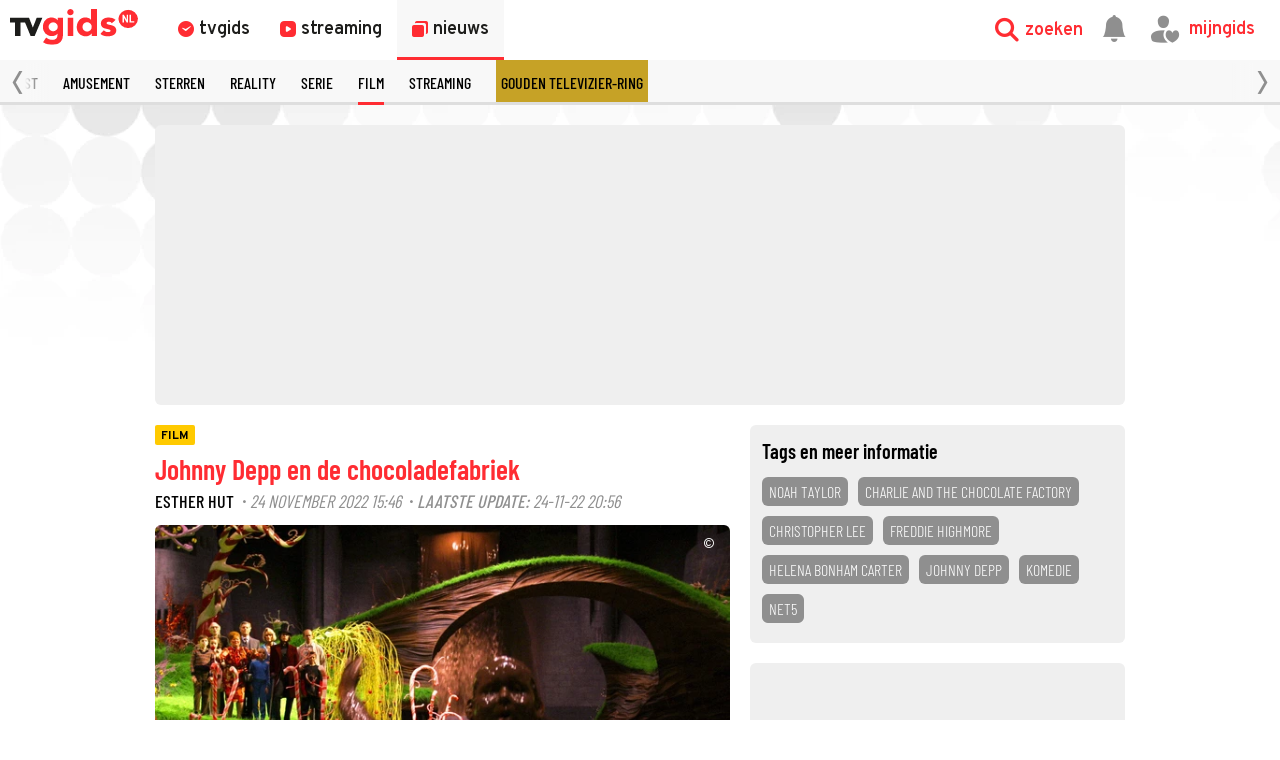

--- FILE ---
content_type: text/html
request_url: https://www.tvgids.nl/nieuws/film/charlie-and-the-chocolate-factory-johnny-depp-en-de-chocoladefabriek-net5-1213521
body_size: 41004
content:
<!doctype html>
<html lang="nl">
<head>
    <meta charset="UTF-8">
    <meta name="viewport"
          content="width=device-width, user-scalable=yes, initial-scale=1.0, minimum-scale=1.0">
    <meta http-equiv="X-UA-Compatible"
          content="ie=edge">
    <meta property="fb:pages" content="110691795650346" />
    <meta name="twitter:card" content="summary_large_image" />
    <meta name="twitter:site" content="@tvgidsnl" />
    <meta name="twitter:creator" content="@tvgidsnl" />
    <meta property="og:author" content="TVgids.nl"/>
    <meta property="og:site_name" content="TVgids.nl" />
    <meta property="og:url" content="https://www.tvgids.nl/nieuws/film/charlie-and-the-chocolate-factory-johnny-depp-en-de-chocoladefabriek-net5-1213521" />
    <meta property="og:locale" content="nl_NL" />
            <meta name="bdc:page_id" content="art1213521" />
        <meta name="apple-itunes-app" content="app-id=347571130, app-argument=tvgids.nl">
    <!-- Start SmartBanner configuration -->
    <meta name="smartbanner:title" content="TVgids">
    <meta name="smartbanner:author" content="TVgids.nl">
    <meta name="smartbanner:price" content="GRATIS">
    <meta name="smartbanner:price-suffix-google" content=" - In Play Store">
    <meta name="smartbanner:icon-google" content="https://tvgidsassets.nl/v368/static/img/icon/appicon.png">
    <meta name="smartbanner:button" content="OPEN">
    <meta name="smartbanner:button-url-google" content="https://play.google.com/store/apps/details?id=nl.tvgids&hl=nl&gl=US">
    <meta name="smartbanner:enabled-platforms" content="android">
    <meta name="smartbanner:close-label" content="Close">
    <meta name="smartbanner:disable-positioning" content="true">
    <!-- End SmartBanner configuration -->

    <!-- proper handling of images for links -->
            <meta property="twitter:image" content="https://tvgidsassets.nl/v368/upload/c/origineel/charlie-and-the-chocolate-factory-418653101.jpg" />
        <meta property="og:image" content="https://tvgidsassets.nl/v368/upload/c/origineel/charlie-and-the-chocolate-factory-418653101.jpg" />
    
    
    
                
    <meta name="bdc:page_zone" content="article" />
    <meta name="bdc:type" content="detail" />


            <script>var _assetId = 1213521;</script>
    
                
        

    
            <meta name="bdc:art_id" content="art1213521">
        <meta name="robots" content="follow, index, max-snippet:-1, max-video-preview:-1, max-image-preview:large"/>
        <link rel="alternate" type="application/rss+xml" href="https://www.tvgids.nl/nieuws.rss" />
        <link rel="alternate" type="application/rss+xml" href="https://www.tvgids.nl/nieuws/film/nieuws.rss" />
        <meta name="bdc:assetid" content="tvgbndprod-art-TVG-1213521" />
    	<meta property="og:type" content="article" />
    	<meta property="twitter:title" content="Johnny Depp en de chocoladefabriek" />
		<meta property="twitter:description" content="In Charlie and the Chocolate Factory&nbsp;wint de kleine Charlie een rondleiding in de chocoladefabriek van Willy Wonka. De film draait eigenlijk om Charlie, maar Johnny Depp steelt de show als excentrieke chocolademaker Wonka." />
        <meta name="description" content="In Charlie and the Chocolate Factory&nbsp;wint de kleine Charlie een rondleiding in de chocoladefabriek van Willy Wonka. De film draait eigenlijk om Charlie, maar Johnny Depp steelt de show als excentrieke chocolademaker Wonka." />
        <meta name="og:description" content="In Charlie and the Chocolate Factory&nbsp;wint de kleine Charlie een rondleiding in de chocoladefabriek van Willy Wonka. De film draait eigenlijk om Charlie, maar Johnny Depp steelt de show als excentrieke chocolademaker Wonka." />
		<meta property="og:title" content="Johnny Depp en de chocoladefabriek" />
        <meta property="og:updated_time" content="2022-11-24T20:56:03">
        <meta property="og:published_time" content="2022-11-24T15:46:00">
                    <meta property="og:image:alt" content="Charlie and the Chocolate Factory" />
                <meta property="article:section" content="Film" />
        <meta name="bdc:published_time" content="24 november, 15:46 " />
        <meta name="bdc:main_section" content="Film" />
        <meta name="bdc:article_id" content="1213521" />
    
    
        <link rel="dns-prefetch" href="//tvgidsassets.nl/">

    <link rel="preconnect" href="https://beta.tvgidsassets.nl">

    <link rel="stylesheet" href="https://tvgidsassets.nl/v368/css/style.min.css">
    <link rel="preload" fetchpriority="high" as="image" href="https://tvgidsassets.nl/static/img/gray-bubbles.png" type="image/png">

            <meta name="campaign_id" content="">
    
                <title>Johnny Depp en de chocoladefabriek - TVgids.nl</title>
    
    <script src="https://storage.googleapis.com/onesecondbefore/js/bindinc/osb_consent.min.js"></script>
                    <link rel="canonical" href="https://www.tvgids.nl/nieuws/film/charlie-and-the-chocolate-factory-johnny-depp-en-de-chocoladefabriek-net5-1213521"/>
        <meta name="bdc:canonical" content="https://www.tvgids.nl/nieuws/film/charlie-and-the-chocolate-factory-johnny-depp-en-de-chocoladefabriek-net5-1213521"/>
    
                
    
    <script src="https://voorkeuren.tvgids.nl/client/bdc.v5/tvgids.web.js"></script>
    <script defer>
        osb('send', 'pageview', {
            article_id: 'meta:bdc:article_id',
            asset_id: 'meta:bdc:assetid',
            broadcast_id: 'meta:bdc:broadcastid',
            broadcast_start: 'meta:bdc:broadcast_start',
            canonical_url: 'meta:bdc:canonical',
            channel: 'meta:bdc:channel',
            context_id: 'default',
            item_id: 'meta:bdc:item_id',
            main_section: 'meta:bdc:main_section',
            page_id: 'meta:bdc:page_id',
            content_id: 'meta:bdc:content_id',
            page_zone: 'meta:bdc:page_zone',
            pagetype: 'meta:bdc:type',
            program_id: 'meta:bdc:programid',
            programsection: 'meta:bdc:programsection',
            programtype: 'meta:bdc:programtype',
            published_time: 'meta:bdc:published_time',
            campaign_id: 'meta:campaign_id',
            rating: 0.5
        });
    </script>
    
    <script>
    var __API = "https://json.tvgids.nl/v4";
    var __APIV6 = "https://json.tvgids.nl/v6";
    var _pageID = "2fdef384710f1c2124191fdc28ff110d49b2f075";

            var _pageID = "art1213521";
    
    var isDetailPage = false    </script>
    
    <!-- Google Tag Manager -->
    <script>(function(w,d,s,l,i){w[l]=w[l]||[];w[l].push({'gtm.start':new Date().getTime(),event:'gtm.js'});var f=d.getElementsByTagName(s)[0],j=d.createElement(s),dl=l!='dataLayer'?'&l='+l:'';j.async=true;j.src='https://www.googletagmanager.com/gtm.js?id='+i+dl;f.parentNode.insertBefore(j,f);})(window,document,'script','dataLayer','GTM-5PC488');</script>
    <!-- End Google Tag Manager -->
    

    <!--- icons -->
    <link rel="icon" type="image/ico" href="https://tvgidsassets.nl/v368/img/icon/favicon.ico" />
	<link rel="apple-touch-icon" href="https://tvgidsassets.nl/v368/img/tvgids-icon-large.png">
	<link rel="icon" sizes="192x192" href="https://tvgidsassets.nl/v368/img/tvgids-icon-large.png">
    <link rel="manifest" href="/manifest.json?v=3">
    <link rel="shortcut icon" href="https://tvgidsassets.nl/v368/img/icon/favicon.ico" type="image/x-icon">

    <link rel="dns-prefetch" href="//tvgidsassets.nl/">

    <link rel="preconnect" href="https://beta.tvgidsassets.nl">

    <link rel="preload" href="https://tvgidsassets.nl/v368/fonts/Oswald/Oswald-SemiBold.woff" as="font" crossorigin />
    <link rel="preload" href="https://tvgidsassets.nl/v368/fonts/woff2/TTF/SourceSansPro-Bold.ttf.woff2"         as="font"  crossorigin="anonymous" />

    <script>
            var __STATIC_URL = 'https://tvgidsassets.nl/v368';
    </script>

    <!-- dpg media banner -->
            <script async src="https://advertising-cdn.dpgmedia.cloud/web-advertising/17/4/1/advert-xandr.js" type="application/javascript"></script><script async data-advert-src="https://adsdk.microsoft.com/ast/ast.js" data-advert-vendors="32"></script><script async data-advert-src="https://cdn.brandmetrics.com/survey/script/49a6c74cccf946bba314568b509cf451.js" data-advert-vendors="422"></script><script async data-advert-src="https://scdn.cxense.com/cx.js" data-advert-purposes="3,4" data-advert-vendors="412"></script><script async src="https://cdn.optoutadvertising.com/script/ootag.v2.min.js"></script><style>[data-advert-slot-state]>[id$=-videoWrapper]{width:100%}[data-advert-slot-state]>[id$=-videoWrapper] iframe[id^=pp-iframe-]{display:block}</style><script async src="https://advertising-cdn.dpgmedia.cloud/web-advertising/prebid-kompas.js"></script><script async src="https://advertising-cdn.dpgmedia.cloud/header-bidding/prod/tvgids/55f3fd6248119e5f4c7e59769215bbce626ab5b9.js"></script><script async src="https://advertising-cdn.dpgmedia.cloud/native-templates/prod/tvgids/templates.js"></script><script async src="https://advertising-cdn.dpgmedia.cloud/native-renderer/main.js"></script><script type="application/javascript">(function(){if(document.currentScript){document.currentScript.remove()}if("undefined"==typeof performance.mark){performance.mark=function(){}}performance.mark("advert - inline-script - start");function b(settings){const a=window.innerWidth,b=settings.xandr.breakpoints;return Object.keys(b).reduce((c,d)=>{if(b[d]<=a){if(null===c||b[d]>b[c]){c=d}}return c},null)}function c(a,c,settings,d){const e=b(settings),f=d.placeholderSizes&&d.placeholderSizes[a],g=f&&(f[e]||f.default);if(g){const b=document.getElementById(c||a);if(b){const c=d.permanentPlaceholders&&d.permanentPlaceholders[a],f=c&&(!0===c||c[e]||c.default);b.setAttribute("data-advert-placeholder-collapses",(!f).toString());b.setAttribute("data-advert-placeholder-size",g.join("x"));b.style["min-height"]=`${g[1]}px`}}}function d(a){if(a.node&&"true"===a.node.getAttribute("data-advert-placeholder-collapses")){a.node.style["min-height"]=null}}window.advert=window.advert||{};window.advert.cmd=window.advert.cmd||[];function e(settings,a){f(settings);window.getAdvertSlotByName=a=>{return window.advert.getSlot(a)};window.getAdvertSlotById=a=>{return window.advert.getSlot(window.advert.getSlotNameFromMapping(a))};window.loadAdvertSlot=(b,d)=>{return new Promise((e,f)=>{c(b,d,settings,a);window.advert.cmd.push(["loaded",()=>{window.advert.loadSlot(b,d).then(e).catch(f)}])})};}function f(settings){window.advert.cmd.push(()=>{window.advert.pubsub.subscribe("slot.rendered",d);settings.prebid.caching.getConfig=()=>window.__advertPrebidConfig;window.advert.init(settings)})}window.loadAdvertSettings=(settings,a)=>{if(!settings){console.error("[ADVERT] Trying to load without settings",settings);return}e(settings,a)};performance.mark("advert - inline-script - end")})();</script><style>[data-advert-slot-state]{display:-webkit-box;display:-ms-flexbox;display:flex;-webkit-box-align:center;-ms-flex-align:center;align-items:center;-webkit-box-pack:center;-ms-flex-pack:center;justify-content:center}
[data-advert-slot-empty]:not([data-advert-placeholder-collapses=false]),[data-advert-slot-state=created]:not([data-advert-placeholder-collapses=false]){display:none}</style><script type="application/javascript">(function(settings,a,b){if(document.currentScript){document.currentScript.remove()}performance.mark("advert - load-settings - start");if(!window.loadAdvertSettings){console.error("[ADVERT] Tried to load advert settings before main initialisation.");return}window.loadAdvertSettings(settings,a);performance.mark("advert - load-settings - end")})({"xandr":{"memberId":7463,"disablePSA":true,"enableSafeFrame":false,"breakpoints":{"small":0,"medium":768,"large":992,"xlarge":1365},"targeting":{"pag":"article","gamAdUnit":"tvgids-nl/web","cat":["nieuws.film","nieuws","film"],"cid":"1213521a","articleType":"artikel","pay":false,"inread":false,"top":["noah-taylor","charlie-and-the-chocolate-factory","christopher-lee","freddie-highmore","helena-bonham-carter","johnny-depp","komedie","net5"],"bsuit":["NScreened"],"channel":["culture-entertainment","tv-film","to_tv-film"],"iabCategories":["entertainment","movies","genres"],"pub":["ppn","bindinc","tvgids"],"env":{"small":["web","mweb"],"medium":["web"],"large":["web"],"xlarge":["web"]},"screenview":"%screenSize%"},"slots":[{"name":"h1-detail","placement":{"small":"tvgids_wsc_other_detail_h1","medium":"tvgids_wmc_other_detail_h1","large":"tvgids_wmc_other_detail_h1","xlarge":"tvgids_wmc_other_detail_h1"},"sizeMapping":"h1-detail","preload":{"default":false,"medium":true,"large":true,"xlarge":true},"supportedAdServers":["optOut","xandr"],"targeting":{"pos":"h1","slot":"h1-detail"}},{"name":"r1-detail","placement":{"small":"tvgids_wsc_other_detail_r1","medium":"tvgids_wmc_other_detail_r1","large":"tvgids_wmc_other_detail_r1","xlarge":"tvgids_wmc_other_detail_r1"},"sizeMapping":"r1-detail","lazyLoad":{"small":false,"medium":true,"large":true,"xlarge":true},"refreshSettings":{"enabled":{"large":true,"xlarge":true,"medium":true},"modes":["time"]},"refresh":{"large":true,"xlarge":true,"medium":true},"refreshModes":["time"],"preload":{"default":false,"small":true,"medium":true,"large":true,"xlarge":true},"supportedAdServers":["optOut","xandr"],"targeting":{"pos":"r1","product":{"small":["seamless-image","seamless-image-shop","seamless-video","seamless-video-shop","seamless-carousel","seamless-carousel-shop","seamless-collection-image","seamless-collection-video","seamless-image-multi","seamless-video-multi","native-post","branded-content","branded-carousel"],"large":["seamless-image-multi","seamless-video-multi"],"xlarge":["seamless-image-multi","seamless-video-multi"]},"slot":"r1-detail"}},{"name":"r2-detail","placement":{"small":"tvgids_wsc_other_detail_r2","medium":"tvgids_wmc_other_detail_r2","large":"tvgids_wmc_other_detail_r2","xlarge":"tvgids_wmc_other_detail_r2"},"sizeMapping":"r2-detail","lazyLoad":true,"preload":{"default":false,"medium":true,"large":true,"xlarge":true,"small":true},"supportedAdServers":["optOut","xandr"],"targeting":{"pos":"r2","product":{"small":["seamless-image","seamless-image-shop","seamless-video","seamless-video-shop","seamless-carousel","seamless-carousel-shop","seamless-collection-image","seamless-collection-video","seamless-image-multi","seamless-video-multi","native-post","branded-content","branded-carousel","outstream","vertical-outstream"],"medium":["native-post","seamless-image-multi","seamless-video-multi","outstream"],"large":["native-post","seamless-image-multi","seamless-video-multi","outstream"],"xlarge":["native-post","seamless-image-multi","seamless-video-multi","outstream"]},"slot":"r2-detail"}},{"name":"r3-detail","placement":{"small":"tvgids_wsc_other_detail_r3","medium":"tvgids_wmc_other_detail_r3","large":"tvgids_wmc_other_detail_r3","xlarge":"tvgids_wmc_other_detail_r3"},"sizeMapping":"r3-detail","lazyLoad":true,"preload":{"default":false,"small":true,"medium":true,"large":true,"xlarge":true},"supportedAdServers":["optOut","xandr"],"targeting":{"pos":"r3","product":{"small":["seamless-image","seamless-image-shop","seamless-video","seamless-video-shop","seamless-carousel","seamless-carousel-shop","seamless-collection-image","seamless-collection-video","seamless-image-multi","seamless-video-multi","native-post","branded-content","branded-carousel"],"medium":[],"large":[],"xlarge":[]},"slot":"r3-detail"}},{"name":"r4-detail","placement":{"small":"tvgids_wsc_other_detail_r4","medium":"tvgids_wmc_other_detail_r4","large":"tvgids_wmc_other_detail_r4","xlarge":"tvgids_wmc_other_detail_r4"},"sizeMapping":"r4-detail","lazyLoad":{"small":true},"preload":{"default":false,"small":true},"supportedAdServers":["optOut","xandr"],"targeting":{"pos":"r4","product":{"small":["seamless-image","seamless-image-shop","seamless-video","seamless-video-shop","seamless-carousel","seamless-carousel-shop","seamless-collection-image","seamless-collection-video","seamless-image-multi","seamless-video-multi","native-post","branded-content","branded-carousel"],"medium":[],"large":[],"xlarge":[]},"slot":"r4-detail"}},{"name":"r5-detail","placement":{"small":"tvgids_wsc_other_detail_r5","medium":"tvgids_wmc_other_detail_r5","large":"tvgids_wmc_other_detail_r5","xlarge":"tvgids_wmc_other_detail_r5"},"sizeMapping":"r5-detail","lazyLoad":{"small":true},"preload":{"default":false,"small":true},"supportedAdServers":["optOut","xandr"],"targeting":{"pos":"r5","product":{"small":["seamless-image","seamless-image-shop","seamless-video","seamless-video-shop","seamless-carousel","seamless-carousel-shop","seamless-collection-image","seamless-collection-video","seamless-image-multi","seamless-video-multi","native-post","branded-content","branded-carousel"],"medium":[],"large":[],"xlarge":[]},"slot":"r5-detail"}},{"name":"v1-detail","placement":{"small":"tvgids_wsc_other_detail_v1","medium":"tvgids_wmc_other_detail_v1","large":"tvgids_wmc_other_detail_v1","xlarge":"tvgids_wmc_other_detail_v1"},"sizeMapping":"v1-detail","refreshSettings":{"enabled":{"large":true,"xlarge":true},"modes":["time"]},"refresh":{"large":true,"xlarge":true},"refreshModes":["time"],"preload":{"default":false,"large":true,"xlarge":true},"supportedAdServers":["optOut","xandr"],"targeting":{"pos":"v1","product":{"large":["seamless-image-multi","seamless-video-multi"],"xlarge":["seamless-image-multi","seamless-video-multi"]},"slot":"v1-detail"}},{"name":"v2-detail","placement":{"small":"tvgids_wsc_other_detail_v2","medium":"tvgids_wmc_other_detail_v2","large":"tvgids_wmc_other_detail_v2","xlarge":"tvgids_wmc_other_detail_v2"},"sizeMapping":"v2-detail","refreshSettings":{"enabled":{"large":true,"xlarge":true},"timeSettings":{"delay":30000},"modes":["time"]},"preload":{"default":false,"large":true,"xlarge":true},"supportedAdServers":["optOut","xandr"],"targeting":{"pos":"v2","product":{"large":["seamless-image-multi","seamless-video-multi"],"xlarge":["seamless-image-multi","seamless-video-multi"]},"slot":"v2-detail"}},{"name":"h0-detail","placement":{"small":"tvgids_wsc_other_detail_h0","medium":"tvgids_wmc_other_detail_h0","large":"tvgids_wmc_other_detail_h0","xlarge":"tvgids_wmc_other_detail_h0"},"sizeMapping":"h0-detail","lazyLoad":{"large":true,"xlarge":true,"medium":true},"preload":{"default":false,"medium":true,"large":true,"xlarge":true},"supportedAdServers":["optOut","xandr"],"targeting":{"pos":"h0","slot":"h0-detail"}},{"name":"r0-detail","placement":{"small":"tvgids_wsc_other_detail_r0","medium":"tvgids_wmc_other_detail_r0","large":"tvgids_wmc_other_detail_r0","xlarge":"tvgids_wmc_other_detail_r0"},"sizeMapping":"r0-detail","lazyLoad":{"small":true},"preload":{"default":false,"small":true},"supportedAdServers":["optOut","xandr"],"targeting":{"pos":"r0","slot":"r0-detail"}}],"sizeMapping":{"h1-detail":{"medium":[[728,90],[1800,200],[768,100],[468,60],[1800,100]],"large":[[970,250],[728,90],[970,90],[1800,200],[970,500],[1272,328],[970,251],[1800,100]],"xlarge":[[970,250],[728,90],[1800,1000],[970,1000],[970,90],[1800,200],[970,500],[1272,328],[970,251],[1800,100]],"sizeRemapping":{"banner":[[[1800,1000],[728,90]],[[970,1000],[970,250]]]}},"r1-detail":{"small":[[300,250],[320,50],[320,100],[320,101],[1800,200],[320,240],[320,241],[320,480],[300,601]],"medium":[[300,250],[336,280],[300,251],[300,260]],"large":[[300,600],[300,250],[336,280],[336,281],[300,260],[300,251]],"xlarge":[[300,600],[300,250],[336,280],[336,281],[300,260],[300,251]]},"r2-detail":{"small":[[1,1],[300,600],[320,240],[300,250],[320,500],[320,400],[320,100],[320,50],[320,250],[360,675],[320,260],[360,640],[320,242],[360,700],[320,480]],"medium":[[1,1],[300,250],[300,252],[300,260]],"large":[[1,1],[300,250],[336,280],[336,282],[300,260],[300,252]],"xlarge":[[1,1],[300,250],[336,280],[336,282],[300,260],[300,252]]},"r3-detail":{"small":[[1,1],[300,600],[320,240],[300,250],[320,500],[320,400],[320,250],[320,260],[360,675],[360,640],[320,243],[360,700],[320,480]],"medium":[[300,250],[336,280],[300,260]],"large":[[300,250],[336,280],[300,260]],"xlarge":[[300,250],[336,280],[300,260]]},"r4-detail":{"small":[[320,240],[300,250],[320,500],[320,50],[320,100],[320,260],[300,600],[320,480],[320,400],[320,244]]},"r5-detail":{"small":[[1,1],[300,600],[320,240],[300,250],[320,500],[320,400],[320,100],[320,50],[320,250],[360,675],[320,260],[360,640],[360,700],[320,244]]},"v1-detail":{"customBreakpointMapping":[{"sizes":[[2,2],[3,3],[120,600],[120,601],[160,600],[160,601],[300,600],[300,250]],"minWidth":1440}]},"v2-detail":{"customBreakpointMapping":[{"sizes":[[2,2],[3,3],[120,600],[120,602],[160,600],[160,602],[300,600],[300,250]],"minWidth":1440}]},"h0-detail":{"large":[[970,250],[728,90],[970,252],[970,90],[3,3],[2,2]],"xlarge":[[970,250],[728,90],[970,252],[970,90],[3,3],[2,2]],"medium":[[728,90],[468,60],[3,3],[2,2],[728,92]]},"r0-detail":{"small":[[300,250],[320,240],[320,100],[320,50],[320,102],[320,260],[2,2],[320,244]]}},"lazyLoadThreshold":{"small":300,"default":800},"multiPositions":[],"slotNameMappings":{"o1":{"small":"r3-detail","default":null,"medium":"r2-detail","large":"r2-detail","xlarge":"r2-detail"},"h1":{"small":"r1-detail","default":null,"medium":"h1-detail","large":"h1-detail","xlarge":"h1-detail"},"h2":{"small":"r0-detail","default":null,"medium":"h0-detail","large":"h0-detail","xlarge":"h0-detail"},"r1":{"small":"r2-detail","default":null,"medium":"r1-detail","large":"r1-detail","xlarge":"r1-detail"},"r2":{"small":"r4-detail","default":null,"medium":"r3-detail","large":"r3-detail","xlarge":"r3-detail"},"r3":{"small":"r5-detail","default":null},"v1":{"large":"v1-detail","default":null,"xlarge":"v1-detail"},"v2":{"large":"v2-detail","default":null,"xlarge":"v2-detail"}},"features":{"optOut":true,"brandMetrics":true,"experiments":false,"snowplow":true,"privacy":true,"cxense":true,"dmoi":true,"gigya":true},"dmoi":{"apiKey":"e2wuTmOEm7Rmgh5G0jwCG6GhKOqJta1hW7QfNP77","rdmoiSource":"rdpgmedia.nl","source":"dpgmedia.nl"},"cxense":{"pageViewEvent":true,"includeLibrary":true},"optOut":{"publisher":102,"slots":{"h1-detail":"tvgids.nl_detail_h1","r1-detail":"tvgids.nl_detail_r1","r2-detail":"tvgids.nl_detail_r2","r3-detail":"tvgids.nl_detail_r3","r4-detail":"tvgids.nl_detail_r4","r5-detail":"tvgids.nl_detail_r5","v1-detail":"tvgids.nl_detail_v1","v2-detail":"tvgids.nl_detail_v2","h0-detail":"tvgids.nl_detail_h0","r0-detail":"tvgids.nl_detail_r0"},"onlyNoConsent":true},"gigya":{"type":"tvgids"},"nativeTemplates":{"renderConfig":{"variables":{},"fallbackTemplate":"native-post","callToActionDefaultText":"meer info","tracking":{"enabledEvents":["slideImpressions","slideClicks","leadformImpression","leadformClose","leadformCancel","leadformSubmit","leadformSubmitFailure","leadformClickout"]}},"feedContext":{"profile":"tvgids","navigation":"Nieuws,Film"}},"conditionalConfigurations":[{"conditions":[[{"field":"fraction","comparer":"lte","value":0.07}]],"config":[{"kind":"N","path":["nativeTemplates","renderConfig","tracking","attentionMeasurement"],"rhs":{"allowedProducts":["seamless-carousel","seamless-carousel-shop","seamless-collection-image","seamless-collection-video","seamless-image","seamless-image-shop","seamless-image-mini","seamless-image-multi","seamless-video-multi","seamless-video","seamless-video-shop","carousel-template"],"ctxId":"37122525","enabled":true,"plcId":"20251601004","cmpId":"16082025"}}]}]},"prebid":{"caching":{"maxIterations":4},"additionalConfig":{"currency":{"rates":{"USD":{"EUR":0.8608}}}}},"debugInfo":{"generationDateTime":"2026-01-19T12:24:21.191Z","profile":"tvgids","version":"317","stage":"prod"}},{"placeholderSizes":{"o1":{},"h1":{},"h2":{},"r1":{},"r2":{},"r3":{},"v1":{},"v2":{}}},[]);</script>
    
    <!-- Fonts -->
    <link rel="preload" href="https://tvgidsassets.nl/v368/fonts/tvgids-icon.woff?23122021" as="font" crossorigin />

    
    
    <!-- Meta information (Schema.org) -->
    
    <script type="application/ld+json">
        {
            "@context": "https://schema.org/",
            "@type": "Organization",
            "name": "TVgids",
            "url": "https://www.tvgids.nl/",
            "logo": "https://tvgidsassets.nl/img/tvgids-logo.svg",
            "sameAs": [
                "https://www.facebook.com/tvgids.nl/",
                "https://www.instagram.com/tvgids.nl/"
            ]
        }
    </script>
    <script type="application/ld+json">
        {
            "@context": "https://schema.org/",
            "@type": "WebSite",
            "url": "https://www.tvgids.nl/",
            "potentialAction": {
                "@type": "SearchAction",
                "target": "https://www.tvgids.nl/?open_search=1"
            }
        }
    </script>

    
                                    
            <script type="application/ld+json">
                {
                    "@context": "https://schema.org/",
                    "isAccessibleForFree": "true",
                    "datePublished": "2022-11-24T15:46:00Z",
                    "keywords": "Noah Taylor,Charlie and the Chocolate Factory,christopher lee,freddie highmore,Helena Bonham Carter,Johnny Depp,Komedie,net5",
                    "dateModified": "2022-11-24T20:56:03Z",
                    "articleSection": "film",
                    
                    
                    
                    
                    
                    
                    
                    
                    
                    "@type": "NewsArticle",
                    
                    "author": {
                        "@type": "Person",
                        "name" : "Esther Hut",
                        "url": "https://tvgids.nl/"
                    },
                    "headline": "Johnny Depp en de chocoladefabriek",
                    "publisher": {
                        "@type": "Organization",
                        "name": "TVgids.nl",
                        "url": "https://www.tvgids.nl/",
                        "logo": {
                            "@type": "ImageObject",
                            "url": "https://tvgidsassets.nl/img/tvgids-logo.svg"
                        }
                    },
                    "image": {
                        "@type": "ImageObject",
                        "url": "https://tvgidsassets.nl/v368/upload/c/charlie-and-the-chocolate-factory-418653101.jpg"
                    },
                    "mainEntityOfPage": "https://www.tvgids.nl/nieuws/film/charlie-and-the-chocolate-factory-johnny-depp-en-de-chocoladefabriek-net5-1213521",
                    "description": "In  Charlie and the Chocolate Factory  wint de kleine Charlie een rondleiding in de chocoladefabriek van Willy Wonka. De film draait eigenlijk om Charlie, maar Johnny Depp steelt de show als excentrieke chocolademaker Wonka."
                }
            </script>

        
        <!--we check if the current device is an Apple device-->
                    
                <script async src="https://srv.tunefindforfans.com/fruits/mangos.js"></script>
                <script type="text/javascript">
                    //  TF-TV - tvgids.nl
                    window.amplified = window.amplified || { init: [] };
                    amplified.init.push(function() {
                        amplified.setParams({});
                        amplified.pushAdUnit(100006634);
                        amplified.run();
                    });
                </script>
            
            
            <style>
        
    </style>
    
            <script>
            var __isElection = false;
        </script>
    

                <script>var setToastr = false;</script>
    
    
    
    
    <script async id="ebx" src="//applets.ebxcdn.com/ebx.js"></script>

    <script src="https://accounts.google.com/gsi/client" defer></script>
    
        <script>
            window.fbAsyncInit = function() {
                FB.init({
                    appId      : '464175560363438',
                    cookie     : true,
                    xfbml      : true,
                    version    : 'v19.0'
                });
                FB.AppEvents.logPageView();
            };

            (function(d, s, id){
                var js, fjs = d.getElementsByTagName(s)[0];
                if (d.getElementById(id)) {return;}
                    js = d.createElement(s); js.id = id;
                js.src = "https://connect.facebook.net/nl_NL/sdk.js";
                fjs.parentNode.insertBefore(js, fjs);
            }(document, 'script', 'facebook-jssdk'));
        </script>
    

</head>
<body  >
    <div class="consent_manager--push">
        <div class="consent_manager--push--inner">
            <div class="content">
                <h2>TVgids.nl</h2>
                <p>Klik op 'toestaan' om meldingen van TVgids.nl te ontvangen.</p>
                <button class="permission--manager__button" onclick="notificationPermission()">Toestaan</button>
            </div>
            <div class="site-logo">
                <img src="https://tvgidsassets.nl/v335/img/tvgids-logo.svg" alt="">
            </div>
            <div class="close__modal">
                <span class="close-button" onclick="closeConsentPush()"><i class="icon-close"></i></span>
            </div>
        </div>
    </div>


    
    
        <script type="text/javascript">
            var userAgent = navigator.userAgent.toLowerCase();
            var mac = userAgent.indexOf('mac') >= 0;
            var msie = userAgent.indexOf('trident') >= 0 || userAgent.indexOf('edge') >= 0;
            if(mac)
            {
                document.body.classList.add('mac');
            }
            if(msie)
            {
                document.body.classList.add('msie');
            }
        </script>
    
    

    <div class="navigation is-open">

    <div class="navigation__main">

        <div class="navigation__left">
            <a class="navigation__logo" href="/">
                                    <img src="https://tvgidsassets.nl/v368/img/tvgids-logo.svg" alt="TVgids.nl" width="128" height="36">
                            </a>

            <div class="navigation__links">
                <a href="/gids" id="guideButton" class="navigation__links--link " target="_self" data-menu="1">
                    <i class="icon-clock1"></i>
                    <span class="navigation__links--link--text" >tvgids</span>
                </a>
                <a href="/streaming" class="navigation__links--link " target="_self" data-menu="2">
                    <i class="icon-stream"></i>
                    <span class="navigation__links--link--text">streaming</span>
                </a>
                <a href="/nieuws" class="navigation__links--link navigation__links--link--active" data-menu="3" target="_self">
                    <i class="icon-news-copy"></i>
                    <span class="navigation__links--link--text">nieuws</span>
                </a>


            </div>

            

            
        </div>



        <div class="navigation__right">

            <div class="navigation__search navigation__right--element" onclick="toggleMenuSearch(true)">
                <i class="icon-search"></i>
                <span>zoeken</span>
            </div>

            <a id="notificationButton" href="/account/inbox"><i class="navigation__notification icon-notification"></i></a>


            <div onclick="mijnGidsAccountToggle()" class="navigation__personal navigation__right--element navigation__links--link" data-menu="4">
                <i class="icon-account-out"></i>
                <i class="icon-account-heart"></i>
                <span>mijngids</span>
            </div>


        </div>

        <div class="navigation__dropdown navigation__dropdown--hidden">
            <div class="navigation__dropdown--search">
                <i class="navigation__dropdown--search--icon icon-search1"></i>
                <input class="navigation__dropdown--input" type="text" />
                <i class="icon-close navigation__dropdown--clear" onclick="clearSearchInput()"></i>
                <i class="icon-close navigation__dropdown--close" onclick="toggleMenuSearch(false)"></i>
            </div>

            <div class="navigation__dropdown--content">
                <div class="navigation__dropdown--suggestions">
                    <h3>Suggesties</h3>
                    <div class="navigation__dropdown--suggestions--content"></div>
                </div>

                <div class="navigation__dropdown--results">
                    <h3>Populair op dit moment</h3>
                    <div class="navigation__dropdown--results--content"></div>
                </div>
            </div>
        </div>

    </div>

    <!-- menu 1 -->
    <div class="navigation__megamenu" data-menu="1">
        <ul class="navigation__megamenu--wrapper">
                                                                                                                                                                                                                                                                                                                                                                <li class="navigation__megamenu--link">
                                <a href="/gids" target="_self" >zenders</a>
                            </li>
                                                                                                <li class="navigation__megamenu--link">
                                <a href="/nustraks" target="_self" >nu & straks</a>
                            </li>
                                                                                                <li class="navigation__megamenu--link">
                                <a href="/primetime" target="_self" >primetime</a>
                            </li>
                                                                                                <li class="navigation__megamenu--link">
                                <a href="/tips" target="_self" >kijktips op tv</a>
                            </li>
                                                                                                <li class="navigation__megamenu--link">
                                <a href="https://www.tvgids.nl/filmgids" target="_self" >films op tv</a>
                            </li>
                                                                                                <li class="navigation__megamenu--link">
                                <a href="https://www.tvgids.nl/seriegids" target="_self" >series op tv</a>
                            </li>
                                                                                                <li class="navigation__megamenu--link">
                                <a href="https://www.tvgids.nl/collectie/voetbal" target="_self" >voetbal op tv</a>
                            </li>
                                                                                                <li class="navigation__megamenu--link">
                                <a href="https://www.tvgids.nl/sportgids" target="_self" >sport op tv</a>
                            </li>
                                                                                                                                                                                                                                                        </ul>
    </div>

    <!-- menu 2 -->
    <div class="navigation__megamenu" data-menu="2">
        <ul class="navigation__megamenu--wrapper">
                                                                                                                                                                                                                                                                                                                                                                                            <li class="navigation__megamenu--link">
                                <a href="/streaming/populair/" target="_self" >Top 50 van vandaag</a>
                            </li>
                                                                                                <li class="navigation__megamenu--link">
                                <a href="/streaming/netflix" target="_self" >Netflix</a>
                            </li>
                                                                                                <li class="navigation__megamenu--link">
                                <a href="/streaming/videoland" target="_self" >Videoland</a>
                            </li>
                                                                                                <li class="navigation__megamenu--link">
                                <a href="/streaming/amazon-prime-video" target="_self" >Amazon Prime</a>
                            </li>
                                                                                                <li class="navigation__megamenu--link">
                                <a href="/streaming/disney_plus" target="_self" >Disney+</a>
                            </li>
                                                                                                <li class="navigation__megamenu--link">
                                <a href="/streaming/hbo-max" target="_self" >HBO Max</a>
                            </li>
                                                                                                <li class="navigation__megamenu--link">
                                <a href="/streaming/apple-tv-plus" target="_self" >Apple TV+</a>
                            </li>
                                                                                                                                                                                                                            </ul>
    </div>

    <!-- menu 3 -->
    <div class="navigation__megamenu" data-menu="3">
        <ul class="navigation__megamenu--wrapper">
                                                                                                                                                                                                                                                                                                                                                                                                                        <li class="navigation__megamenu--link">
                                <a href="/nieuws" target="_self" >laatste nieuws</a>
                            </li>
                                                                                                <li class="navigation__megamenu--link">
                                <a href="/tips" target="_self" >kijktips op tv</a>
                            </li>
                                                                                                <li class="navigation__megamenu--link">
                                <a href="/lijst" target="_self" >toplijsten</a>
                            </li>
                                                                                                <li class="navigation__megamenu--link">
                                <a href="/collectie" target="_self" >collecties</a>
                            </li>
                                                                                                <li class="navigation__megamenu--link">
                                <a href="/collectie/gouden-televizier-ring" target="_self" >Gouden Televizier-Ring</a>
                            </li>
                                                                                                <li class="navigation__megamenu--link">
                                <a href="/app" target="_self" >download de app</a>
                            </li>
                                                                                                                                                                                                </ul>
    </div>

    <!-- menu 4 -->
    <div class="navigation__megamenu navigation__megamenu--right " data-menu="4">
        <ul class="navigation__megamenu--wrapper">
            <li class="navigation__megamenu--link navigation__megamenu--link--signin">
                <a href="/account/inloggen" target="_self">inloggen</a>
            </li>
            <li class="navigation__megamenu--link navigation__megamenu--grayed-out">
                <a href="/account/mijngids" target="_self">mijn persoonlijke tv-gids</a>
            </li>
            <li class="navigation__megamenu--link navigation__megamenu--grayed-out">
                <a href="/account/inbox" target="_self">mijn berichten</a>
            </li>
            <li class="navigation__megamenu--link navigation__megamenu--grayed-out">
                <a href="/account/zendervoorkeuren" target="_self">stel zendervolgorde in</a>
            </li>
            <li class="navigation__megamenu--link navigation__megamenu--grayed-out">
                <a href="/account/ondemandvoorkeuren" target="_self">stel streamingdiensten in</a>
            </li>
            <li class="navigation__megamenu--link navigation__megamenu--grayed-out navigation__megamenu--link--signout">
                <a href="#" onclick="returnToLogin();" target="_self">uitloggen</a>
            </li>
        </ul>
    </div>

    <div class="navigation__mobilemenu">
        <div class="navigation__mobilelinks">
            <div class="navigation__mobilelinks--link " data-menu="1">
                <i class="icon-clock1"></i>
                <span>tvgids</span>
            </div>
            <div class="navigation__mobilelinks--link " data-menu="2">
                <i class="icon-stream"></i>
                <span>streaming</span>
            </div>
            <div class="navigation__mobilelinks--link navigation__mobilelinks--link--active" data-menu="3">
                <i class="icon-news-copy"></i>
                <span>nieuws</span>
            </div>
        </div>
    </div>


            <div class="navigation__scroll" id="scrollNavNews">
    <i onclick="scrollNav('News', false)" class="navigation__scroll--prev icon-previous"></i>
    <div class="navigation__shadow navigation__shadow--left"></div>
    <ul class="navigation__scroll--wrapper">
                   <li class="navigation__scroll--link "><a href="/nieuws/">Laatste nieuws</a></li>
                   <li class="navigation__scroll--link "><a href="/nieuws/video">Opmerkelijke TV fragmenten</a></li>
                   <li class="navigation__scroll--link "><a href="/nieuws/gemist">Gemist</a></li>
                   <li class="navigation__scroll--link "><a href="/nieuws/amusement">Amusement</a></li>
                   <li class="navigation__scroll--link "><a href="/nieuws/sterren">Sterren</a></li>
                   <li class="navigation__scroll--link "><a href="/nieuws/reality">Reality</a></li>
                   <li class="navigation__scroll--link "><a href="/nieuws/serie">Serie</a></li>
                   <li class="navigation__scroll--link navigation__scroll--link--active"><a href="/nieuws/film">Film</a></li>
                   <li class="navigation__scroll--link "><a href="/nieuws/streaming">Streaming</a></li>
                   <li class="navigation__scroll--link  gouden--televizier--ring"><a href="/nieuws/gouden-televizier-ring">Gouden televizier-ring</a></li>
            </ul>
    <div class="navigation__shadow navigation__shadow--right"></div>
    <i onclick="scrollNav('News')" class="navigation__scroll--next icon-next"></i>
</div>    
</div>


<div class="navigation__fader navigation__fader--hidden" onclick="toggleMenuSearch(false)">

</div>

<div class="navigation__gap"></div>

<div class="navigation__overlay"></div>

<script>
    function initScrollMenu(menu = null) {
        if (!menu) {
            menu = scrollMenus[0];
        }
        setTimeout(() => {
            if (menu) {
                let firstLink = menu.querySelector(".navigation__scroll--link");
                if (menu && firstLink) {
                    if (menu.id === "scrollNavChannelBar") {
                        window.addEventListener("resize", () => {
                            mobileChannelColumnsListener(menu);
                        });
                    }
                    setCorrectScrollMenuAlignment(menu);
                    menu.classList.add("navigation__scroll--nosmooth");
                } else {
                    console.warn("Could not initialise shortcut menu");
                }
            }

            if (scrolledMenus === 0) {
                let navGap = document.querySelector(".navigation__gap");
                let navigation = document.querySelector(".navigation");
                if (navGap && navGap.offsetHeight < 1) {
                    navGap.style.marginBottom = navigation.offsetHeight + "px";
                }
            }

            initDragScroll(menu);
            scrolledMenus++;

            if (scrolledMenus < scrollMenus.length) {
                initScrollMenu(scrollMenus[scrolledMenus]);
            }

            if (menu.id === "scrollNavChannelBar") {
                sortChannelScrollBar().then(() => {
                    mobileChannelColumnsListener(menu);
                    setTimeout(() => {
                        setCorrectScrollMenuAlignment(menu);
                    }, 120);
                });
            }
        }, 10);
    }

    function setCorrectScrollMenuAlignment(menu) {
        let activeLinks = menu.querySelectorAll(".navigation__scroll--link--active");
        let middleActiveLink = activeLinks[Math.floor(activeLinks.length / 2)];
        let allLinks = menu.querySelectorAll(".navigation__scroll--link");

        if (middleActiveLink) {
            if (window.innerWidth >= 1024) {
                middleActiveLink.scrollIntoView({ behavior: "auto", block: "center", inline: "center" });
            } else {
                activeLinks[0].scrollIntoView({ behavior: "auto", block: "start", inline: "start" });
                menu.scrollLeft -= 20;
            }
        } else if (allLinks[0].classList.contains("guide__channel-logo-container")) {
            if (window.innerWidth >= 1024) {
                allLinks[0].scrollIntoView({ behavior: "auto", block: "center", inline: "center" });
            } else {
                allLinks[0].scrollIntoView({ behavior: "auto", block: "start", inline: "start" });
                menu.scrollLeft -= 20;
            }
        } else {
            let middleLink = allLinks[Math.floor(allLinks.length / 2)];
            if (middleLink) {
                middleLink.scrollIntoView({ behavior: "auto", block: "center", inline: "center" });
                if (allLinks.length % 2 === 0) {
                    let leftOffset = middleLink.getBoundingClientRect().left;
                    let rightOffset = middleLink.getBoundingClientRect().right;
                    menu.scrollLeft += (leftOffset - rightOffset) / 2;
                }
            }
        }
    }

    function mobileChannelColumnsListener(menu) {
        let activeLogos = menu.querySelectorAll(".guide__channel-logo-container-active");
        if (activeLogos && activeLogos[0]) {
            if (window.innerWidth <= 768 && activeLogos[1]) {
                activeLogos[1].classList.remove("guide__channel-logo-container-active", "navigation__scroll--link--active");
            }
            if ((window.innerWidth <= 1024 || window.innerWidth <= 768) && activeLogos[2]) {
                activeLogos[2].classList.remove("guide__channel-logo-container-active", "navigation__scroll--link--active");
            }
        }
    }

    function sortChannelScrollBar() {
        return new Promise((resolve) => {
            let user = window.localStorage.getItem("user");
            let scrollNavChannelBar = document.getElementById("scrollNavChannelBar");
            if (user && scrollNavChannelBar) {
                let userData = JSON.parse(user);
                if (userData.channels.length !== 0) {
                    let channels = userData.channels.split(",").map(Number);
                    if (channels && channels.length > 0) {
                        channels.forEach((channel) => {
                            let channelElement = document.querySelector(`li[data-chbar="${channel}"]`);
                            if (channelElement) {
                                channelElement.parentNode.appendChild(channelElement);
                            }
                        });
                        resolve();
                    } else {
                        resolve();
                    }
                } else {
                    resolve();
                }
            } else {
                resolve();
            }
        });
    }

    window.scrollMenus = document.querySelectorAll(".navigation__scroll");
    window.scrolledMenus = 0;

    window.initDragScroll = function(menu) {
        if (menu) {
            let isDragging = false, startX, scrollLeft, dragTimeout;

            let startDragging = (event) => {
                isDragging = true;
                startX = event.pageX - menu.offsetLeft;
                scrollLeft = menu.scrollLeft;
                menu.classList.add("navigation__scroll--no-click-event");
            };

            let stopDragging = () => {
                setTimeout(() => {
                    menu.classList.remove("navigation__scroll--no-click-event");
                }, 50);
                isDragging = false;
            };

            menu.addEventListener("mousemove", (event) => {
                event.preventDefault();
                if (!isDragging) return;
                let x = event.pageX - menu.offsetLeft;
                let walk = x - startX;
                menu.scrollLeft = scrollLeft - walk;
            });

            menu.addEventListener("mousedown", (event) => {
                dragTimeout = setTimeout(() => {
                    startDragging(event);
                }, 250);
            });

            menu.addEventListener("mouseup", () => {
                clearTimeout(dragTimeout);
                stopDragging();
            });

            menu.addEventListener("mouseleave", stopDragging, false);
        }
    };

    window.activeChannels = document.querySelectorAll("#scrollNavChannelBar .guide__channel-logo-container-active");

    initScrollMenu();

</script>
<section>
    <meta itemprop="image" itemtype="https://schema.org/ImageObject">
<meta itemprop="url" itemtype="">

</section>


<section>
    <section class="section-banner">
            <div class="banner v1">
        <div class="banner__skyscraper banner__skyscraper--left">            
                                                                <div class="interstitial_banner">
    <div id="v1--desktop">
        <script>window.innerWidth >= 1024 && window.loadAdvertSlot("v1", "v1--desktop");</script>
    </div>
  </div>                                    
            
        </div>
    </div>
            <div class="banner v2">
        <div class="banner__skyscraper banner__skyscraper--right">            
                                                                <div class="interstitial_banner">
    <div id="v2--desktop">
        <script>window.innerWidth >= 1024 && window.loadAdvertSlot("v2", "v2--desktop");</script>
    </div>
  </div>                                    
            
        </div>
    </div>
    </section>
</section>

<div class="background-bubbles">
    <main class="detailpage articlepage">
                <div class="remove-for-mobile carditem generic-block a-square-item square-item no-mobile  overflow-visible " style="margin-bottom:20px; min-height: initial">    <div class="banner h1">
        <div class="banner--leader">            
                                                                <div class="interstitial_banner">
    <div id="h1">
        <script>window.loadAdvertSlot("h1");</script>
    </div>
  </div>                                    
            
        </div>
    </div>
</div>
        <div class="detailpage__content">

                        <div class="detailpage__content--info">

                                
                                                                
                                        <meta itemprop="image" itemtype="https://schema.org/ImageObject">
<meta itemprop="url" itemtype="https://tvgidsassets.nl/v368/upload/c/charlie-and-the-chocolate-factory-418653101.jpg">

    <div class="article-img__tag article-img__tag--category--film">
        <p>Film</p>
    </div>

<div class="article-title">
    <h1 itemprop="headline name" class='no-margin-left'>
        
                    Johnny Depp en de chocoladefabriek
            </h1>

        
    <div class='article-title_row'>
                    <h3>Esther Hut</h3>
                            <span class="division-orb">&nbsp · &nbsp</span>
            <h3 class='news-card__content--meta ondemand-card__content--meta'>
            <time datetime="2022-11-24T15:46:00">24 november 2022 15:46</time></h3>
                            <span class="division-orb">&nbsp · &nbsp</span>
            <h3 class='news-card__content--meta ondemand-card__content--meta'> <span class='semi-bold'>LAATSTE UPDATE:</span> <span>24-11-22 20:56</span></h3>
            </div>
</div>

    <div class="article-img ">
        <img class="main-image" onerror="onMissingArticleImage()" src="https://tvgidsassets.nl/v368/upload/c/charlie-and-the-chocolate-factory-418653101.jpg" alt="Charlie and the Chocolate Factory" fetchpriority="high"/>
                <div class="subtle-image-label top right" onclick="this.classList.toggle('subtle-image-label-expanded')">
    <span class="subtle-image-label-container">
        <span class="subtle-image-label-placeholder">©</span>
        <span class="subtle-image-label-label">Turner</span>
    </span>
</div>
    </div>


                                        <div class="detail-meta">
            <span class="detail-meta__genre detail-meta__wrapped"> <i class="btn__icon icon-pointer"></i>Charlie and the Chocolate Factory</span>
    </div>
                                        <div class="detail-buttons">
    <div class="detail-buttons__left">
            
                    <div class="button-cta"   onclick="shareItem()">
    <i class="icon-share-outline"></i>    <span style="pointer-events: none">Delen</span>
</div>    </div>
        
    <div class="share-dialog generic-block">
    <header>
        <h3 class="share-dialog-title">Deel dit item</h3>
        <i class="icon-close"></i>
    </header>
    <div class="share-dialog__targets">
         <a target="_blank" onclick='try{evtr(_assetId,"Clickthrough social","Facebook");}catch(e){}' href="https://www.facebook.com/share.php?u=https://www.tvgids.nl/film/charlie-and-the-chocolate-factory-johnny-depp-en-de-chocoladefabriek-net5-1213521&picture="><i class="icon-facebook"></i></a>          <a target="_blank" onclick='try{evtr(_assetId,"Clickthrough social","Twitter");}catch(e){}' href="https://twitter.com/share?url=https://www.tvgids.nl/film/charlie-and-the-chocolate-factory-johnny-depp-en-de-chocoladefabriek-net5-1213521&text=Johnny Depp en de chocoladefabriek&via=TVgidsNL"><i class="icon-twitter"></i></a>         <a target="_blank" onclick='try{evtr(_assetId,"Clickthrough social","Whatsapp");}catch(e){}' href="whatsapp://send?text=Johnny Depp en de chocoladefabriek"><i class="icon-whatsapp"></i></a>    </div>
    <div class="share-dialog__link">
        <input class="share-dialog__link--input" id="shareInput" value="https://www.tvgids.nl/nieuws/film/charlie-and-the-chocolate-factory-johnny-depp-en-de-chocoladefabriek-net5-1213521" type="text" readonly />
        <i class="icon-clipboard share-dialog__link--btn" style="color: #ff2c32;font-size: 22px;" onclick="copyShareInput('shareInput')"></i>
    </div>
</div>
</div>

                                            <div class="detailpage__detailtext">
                            <div class="detailpage__introtext">
                                                                    <strong>In<em> Charlie and the Chocolate Factory&nbsp;</em>wint de kleine Charlie een rondleiding in de chocoladefabriek van Willy Wonka. De film draait eigenlijk om Charlie, maar Johnny Depp steelt de show als excentrieke chocolademaker Wonka.</strong>
                                                            </div>
                            <div class="remove-for-desktop variable_height carditem  a-square-item square-item  no-desktop overflow-visible " >    <div class="banner h1">
        <div class="banner--leader">            
                                                                <div class="interstitial_banner">
    <div id="h1">
        <script>window.loadAdvertSlot("h1");</script>
    </div>
  </div>                                    
            
        </div>
    </div>
</div>
                                                            <div class="detailpage__moretext">
                                    <p><p>De chocoladerepen van Willy Wonka zijn razend populair. Als Wonka een wedstrijd uitschrijft waarbij vijf mensen een rondleiding door zijn fabriek kunnen winnen, gaan de repen&nbsp;helemaal als warme broodjes over de toonbank.  
</p><h2>Charlie&nbsp;and the Chocolate Factory</h2><p>De kleine Charlie (Freddie Highmore) is een van de gelukkige winnaars. Samen met zijn opa Joe gaat hij in&nbsp;<em>Charlie and the Chocolate Factory</em> naar de fabriek toe. 
</p><p>Daar kijkt hij zijn ogen uit. De fabriek is misschien nog wel vreemder dan Willy Wonka (Johnny Depp) zelf. 
</p><p>Wonka heeft geen gewone werknemers. Hij laat al zijn snoepgoed maken door oempa loempa's, dwergen die de hele tijd lopen te zingen en te dansen. 
</p><p>De fabriek van Willy Wonka heeft ook geen gewone fabriekshal:&nbsp;de 'hal' is een enorm landschap waar alles eetbaar is. Zelfs de rivier is van chocola. 
</p><h2>Roald Dahl</h2><p><em>Charlie and the Chocolate Factory&nbsp;</em>is de tweede&nbsp;verfilming van het beroemde kinderboek van Roald Dahl. Regisseur Tim Burton (<em>Edward</em> <em>Scissorhands</em>, <em>Alice in Wonderland</em>)&nbsp;geeft zijn eigen, moderne draai aan het verhaal. 
</p><p>Dat betekent razende machines, een gigantische chocoladefabriek en gemoderniseerde oempa loempa&rsquo;s. 
</p><p>En dan de casting. Het dikke Duitse jongetje, het verwende Britse meisje, de kauwgomkauwende atlete, de computerspelletjes spelende betweter en natuurlijk de arme Charlie met een hart van goud. 
</p><p>Stuk voor stuk geven ze het smakelijke verhaal een smeu&iuml;g extraatje. Met Johnny Depp als kers op de taart. </p></p>

                                </div>
                                                    </div>
                    
                    <div class="amplified_wrapper amplified_wrapper--margin-bottom remove-for-desktop"  hideDesktop=true>
                        <div id="amplified_100006634" onclick="emitOSBClickthroughEvent('apple tv+', 'Clickthrough VOD', '1213521', 'promo')"></div>
                    </div>

                    
                    
                                        <div class="remove-for-desktop carditem generic-block a-square-item square-item  no-desktop overflow-visible " >    <div class="banner r1">
        <div class="banner--leader">                            
                                                                                                                    
                
            
        </div>
    </div>
</div>
                                            <a href="/film/sjakie-en-de-chocoladefabriek" class="cta-element cta_tvgids">
    <span class="cta_tvgids--prefix"><h3 class="marginmobile">Terugkijken<span class="division-orb">&nbsp · &nbsp</span>Streamen<span class="division-orb">&nbsp · &nbsp</span>Vooruitkijken</h3></span>
    <span class="cta_tvgids--text">Ontdek hier wanneer Sjakie en de Chocoladefabriek op tv is of waar je het kunt streamen.</span>
    <span class="cta_tvgids--cta">KLIK HIER</span>
</a>                    
                    <div class="detailpage__broadcasts">
                                                
                                                                    </div>
                            </div>

            <div class="detailpage__content--side">
                                    
                                                                <div class="generic-block tags-block">
    <h3 class="tags-block__title">Tags en meer informatie</h3>

                            <a href="/tag/noah-taylor" class="tag-element">
        <p> Noah Taylor</p>
    </a>
                            <a href="/tag/charlie-and-the-chocolate-factory" class="tag-element">
        <p>Charlie and the Chocolate Factory</p>
    </a>
                            <a href="/tag/christopher-lee" class="tag-element">
        <p>christopher lee
</p>
    </a>
                            <a href="/tag/freddie-highmore" class="tag-element">
        <p>freddie highmore</p>
    </a>
                            <a href="/tag/helena-bonham-carter" class="tag-element">
        <p>Helena Bonham Carter</p>
    </a>
                            <a href="/tag/johnny-depp" class="tag-element">
        <p>Johnny Depp</p>
    </a>
                            <a href="/tag/komedie" class="tag-element">
        <p>Komedie</p>
    </a>
                            <a href="/tag/net5#" class="tag-element">
        <p>net5</p>
    </a>
                </div>                    
                    <div class="amplified_wrapper remove-for-mobile"  hideMobile=true>
                        <div id="amplified_100006634" onclick="emitOSBClickthroughEvent('apple tv+', 'Clickthrough VOD', '1213521', 'promo')"></div>
                    </div>

                                        <div class="sticky-wrapper remove-for-mobile">
                                                <div class="remove-for-mobile carditem generic-block a-square-item square-item no-mobile  overflow-visible " >    <div class="banner r1">
        <div class="banner--leader">                            
                                                                            <div class="interstitial_banner">    <div id="r1">
        <script>window.loadAdvertSlot("r1");</script>
    </div>
  </div>                                            
                
            
        </div>
    </div>
</div>
                                                <div class="dynamicSeamlessListing dynamicSeamlessListing__no-display ">
    <div class="news-collection__block">

        <div class="dynamic-list">
        </div>

        <div id="l1" class="">
            <script>window.loadAdvertSlot("l1");</script>
        </div>
    </div>
</div>                    </div>

                                        <div class="carditem generic-block a-square-item square-item  no-desktop overflow-visible " >    <div class="banner o1">
        <div class="banner--leader">            
                
                                                                                                                    
                
            
        </div>
    </div>
</div>                                        <div class="dynamicSeamlessListing dynamicSeamlessListing__no-display remove-for-desktop">
    <div class="news-collection__block">

        <div class="dynamic-list">
        </div>

        <div id="l1" class="">
            <script>window.loadAdvertSlot("l1");</script>
        </div>
    </div>
</div>
                            </div>

            <div class="detailpage__content--info fullwidth-ad">
                                    <div class="carditem generic-block a-square-item square-item no-mobile  overflow-visible " >    <div class="banner o1">
        <div class="banner--leader">            
                
                                                                            <div class="interstitial_banner">    <div id="o1">
        <script>window.loadAdvertSlot("o1");</script>
    </div>
  </div>                                            
                
            
        </div>
    </div>
</div>            </div>
    </main>
</div>

<div class="detailpage__tips ">
    <div class="detailpage__tips--wrapper">
        <a href="/tips" class="detailpage__tips--title">
            <h1>Wat je verder niet mag missen</h1>
            <span>Alle tips <i class="icon-next"></i></span>
        </a>
                    <div class="carrousel carrousel--wrapper">
    <div class="carrousel--leftButton carrousel--button">
        <i class="icon-previous"></i>
    </div>
    <div class="carrousel--rightButton carrousel--button">
        <i class="icon-next"></i>
    </div>
    <div class="carrousel--itemWrapper">
        <div class="carrousel--items">
                            <div class="carrousel--item artwatch" data-campaign-id="1283" data-page-id="art1565323">
                                            <div class="carrousel--side carrousel--side__image">
                            <img fetchpriority="high" class="carrousel--itemImage" src="https://tvgidsassets.nl/upload/s/save-the-last-dance-677785512.jpg" alt="" onclick="location.href='/nieuws/partnerbijdrage/save-the-last-dance-dans-muziekfilmweek-julia-stiles-paramount-network';">
                        </div>
                                                            <div class="carrousel--side carrousel__textside">
                        <div class="carrousel--innerContent">
                                                            <div class="carditem--label carousel--label label--category--partnerbijdrage"><p>Partnerbijdrage</p></div>
                                                        <h2 class="carrousel--titel" onclick="location.href='/nieuws/partnerbijdrage/save-the-last-dance-dans-muziekfilmweek-julia-stiles-paramount-network';">Kom Blue Monday door met de Dans- en Muziekfilmweek van Paramount Network</h2>
                            <span class="carrousel--subtitel"></span>
                            <span class="carrousel--description">Blue Monday? Niet bij Paramount Network! De zender vrolijkt de boel deze week op met een heerlijke dans- en muziekfilmweek vol iconische&nbsp;titels.</span>
                            <div class="carrousel--actions">
                                <a class="btn btn--big btn--basic " href="/nieuws/partnerbijdrage/save-the-last-dance-dans-muziekfilmweek-julia-stiles-paramount-network">
                                    <span class="btn__text">Lees verder</span>
                                </a>
                                                            </div>
                        </div>
                    </div>
                </div>
                    </div>
        <div class="carrousel--progressBar">
            <span class="program__progress-wrapper">
                <span class="carrousel--progressCurrent">&nbsp;</span>
            </span>
        </div>
    </div>
</div>

    <script>
        /*
         * function that unsets the source from an iframe and stores it in the parent until the video comes into view
         * only do it for pages where it is necessary
         */
        window.lazyLoadVideo = function () {
            let tipsWrapperOnDetailPage = document.querySelector('.detailpage__tips--wrapper');
            if(tipsWrapperOnDetailPage){
                let lazyLoadVideos = tipsWrapperOnDetailPage.querySelectorAll('.branded-item__video');

                if (lazyLoadVideos.length > 0) {
                    lazyLoadVideos.forEach(video => {
                        let innerContent = video.querySelector('iframe');

                        if (innerContent) {
                            let videoSrc = innerContent.src;
                            video.setAttribute('data-src', videoSrc);
                            innerContent.src = '';

                            let observer = new IntersectionObserver(entries => {
                                entries.forEach(entry => {
                                    if (entry.isIntersecting) {
                                        innerContent.src = video.getAttribute('data-src');
                                        observer.unobserve(video);
                                    }
                                });
                            }, {threshold: 0.2});

                            observer.observe(video);
                        }
                    });
                }
            }
        };

        lazyLoadVideo();
    </script>
    

<script>

    function shuffleTopCarrousel() {
        let itemWrapper = document.querySelector('.carrousel--items');
        for (let i = itemWrapper.children.length; i >= 0; i--) {
            itemWrapper.appendChild(itemWrapper.children[Math.random() * i | 0]);
        }

        for (let i = 0; i < itemWrapper.children.length; i++) {
            itemWrapper.children[i].setAttribute("dataset-position", i + 1)
        }
    }
    shuffleTopCarrousel();
    
</script>                        <div class="carditem generic-block a-square-item square-item  no-desktop overflow-visible " >    <div class="banner r2">
        <div class="banner--leader">                                                                                                                                                                   
            
        </div>
    </div>
</div>        <div class="detailpage__tips--container homepage--container">
                                    
                            
                                                                                        <div class="square-item artwatch"  data-campaign-id="1293"
    data-page-id="art1565722">
    <a href="/informatief/floortje-naar-het-einde-van-de-wereld" data-episode="206465802" class="carditem   carditem__linear square-item" data-style="background-image: url('https://tvgidsassets.nl/upload/f/floortje-naar-het-einde-van-de-wereld-678069642.jpg')">
        <div class="carditem--logo"><img alt="NPO 1" data-src="https://tvgidsassets.nl/v368/img/channels/32x32/1.png"></div>        <div class="carditem--content">
                            <div class="carditem--label"><p>START</p></div>
                <div class="carditem--title">Floortje naar het einde van de wereld</div>
                        <div class="carditem--meta">
                <span class="italic">Vanavond</span>&nbsp;&nbsp;<strong>20:35 - 21:35</strong> &middot; Informatief
            </div>
            <div class="carditem--description"><p>Floortje doet weer wat ze het liefst doet: reizen. In de start van&nbsp;Floortje Naar het Einde van de Wereld logeert ze in het uiterste noordwesten van Canada bij muzikant Holly en zijn vrouw Kiki. Het stel koos 25 jaar geleden voor een leven in de wildernis.</p></div>
        </div>
    </a>
</div>                                                            
                                                                                        <div class="square-item artwatch"  data-campaign-id="1293"
    data-page-id="art1565572">
    <a href="/informatief/de-hygienepolitie" data-episode="206464532" class="carditem   carditem__linear square-item" data-style="background-image: url('https://tvgidsassets.nl/upload/d/de-hygienepolitie-678064472.jpg')">
        <div class="carditem--logo"><img alt="SBS 6" data-src="https://tvgidsassets.nl/v368/img/channels/32x32/36.png"></div>        <div class="carditem--content">
                            <div class="carditem--label"><p>START</p></div>
                <div class="carditem--title">De hygiënepolitie</div>
                        <div class="carditem--meta">
                <span class="italic">Vanavond</span>&nbsp;&nbsp;<strong>20:29 - 21:37</strong> &middot; Informatief
            </div>
            <div class="carditem--description"><p>Rob Geus - bekend van De Smaakpolitie - bezoekt in zijn nieuwe programma De Hygi&euml;nepolitie bedrijven als restaurants, maar ook sauna's, bowlingbanen en nagelsalons, die slechte recensies hebben gekregen over netheid en veiligheid. Wordt hij vrolijk van de uitkomst?</p></div>
        </div>
    </a>
</div>                                                                                <div class="square-item news-collection "  >
    <div class="news-collection__block">
        <a href="/nieuws" class="news-collection__title">
            <h3>Laatste nieuws van TVgids.nl</h3>
            <span>
                Meer nieuws
                <i class="icon-next"></i>
            </span>
        </a>
                    <a href="/nieuws/amusement/een-schat-aan-shaffy-artiesten-chris-zegers-werk-ramses-karsu-akwasi-claudia-npo2" class="small-news-card">
    <span>10:17</span>
    <p>Een Schat aan Shaffy: met deze artiesten duikt Chris Zegers in het werk van Ramses</p>
</a>                    <a href="/nieuws/documentaire/klaas-dijkhoff-klaas-aan-het-front-documentaireserie-evangelische-omroep" class="small-news-card">
    <span>10:00</span>
    <p>Klaas Dijkhoff vertelt waarom hij Klaas aan het Front wilde maken</p>
</a>                    <a href="/nieuws/sterren/floortje-dessing-blij-terugkeer-floortje-naar-het-einde-van-de-wereld-seizoen-tien" class="small-news-card">
    <span>10:00</span>
    <p>Floortje Dessing blij met terugkeer Floortje naar het Einde van de Wereld: 'Dat ik dit weer kan, is onbeschrijfelijk'</p>
</a>                    <a href="/nieuws/amusement/opvallend-wnl-op-zondag-gast-flink-over-de-tong-talkshow-rick-nieman" class="small-news-card">
    <span>09:52</span>
    <p>Opvallend: WNL Op Zondag-gast Mandy gaat flink over de tong</p>
</a>                    <a href="/nieuws/video/terugkijken-jamai-dirigeert-beethoven-in-maestro" class="small-news-card">
    <span>09:08</span>
    <p>Terugkijken: Jamai dirigeert Beethoven in Maestro</p>
</a>            </div>

    <div class="news-collection__block">
        <a href="/nieuws/tv-van-gisteren" class="news-collection__title">
            <h3>De tv van gisteren</h3>
            <span>
                Meer tv
                <i class="icon-next"></i>
            </span>
        </a>
                    <a href="/nieuws/gemist/helene-hendriks-the-winner-takes-it-all-the-connection-pandora" class="small-news-card">
    <span>18 jan</span>
    <p>De TV van gisteren: Hélène Hendriks wint de zaterdagavond met The Winner Takes it All</p>
</a>            </div>

            <div class="news-collection__block">
            <a href="/streaming" class="news-collection__title">
                <h3>De nieuwste tips om te streamen</h3>
                <span>
                    Meer Tips
                    <i class="icon-next"></i>
                </span>
            </a>
                            <a href="/film/five-nights-at-freddy-s-2" class="small-news-card">
            <span>01:00</span>
            <p>Five Nights at Freddy's 2</p>
</a>                            <a href="/binge-kijktip/3162892/a-knight-of-the-seven-kingdoms" class="small-news-card">
            <span>00:00</span>
            <p>A Knight of the Seven Kingdoms</p>
</a>                            <a href="/film/preparation-for-the-next-life" class="small-news-card">
            <span>00:00</span>
            <p>Preparation for the Next Life</p>
</a>                            <a href="/serie/so-help-me-todd" class="small-news-card">
            <span>01 JUN</span>
        <p>So Help Me Todd</p>
</a>                            <a href="/film/and-then-we-danced" class="small-news-card">
            <span>23 JAN</span>
        <p>And Then We Danced</p>
</a>                    </div>
    </div>                
                                                                                        <div class="square-item artwatch"  data-campaign-id="1293"
    data-page-id="art1565732">
    <a href="/informatief/klaas-aan-het-front" data-episode="206465842" class="carditem   carditem__linear square-item" data-style="background-image: url('https://tvgidsassets.nl/upload/k/klaasaanhetfrontdijkhoffeonieuweserietv.jpg')">
        <div class="carditem--logo"><img alt="NPO 1" data-src="https://tvgidsassets.nl/v368/img/channels/32x32/1.png"></div>        <div class="carditem--content">
                            <div class="carditem--label"><p>START</p></div>
                <div class="carditem--title">Klaas aan het front</div>
                        <div class="carditem--meta">
                <span class="italic">Vanavond</span>&nbsp;&nbsp;<strong>21:35 - 22:30</strong> &middot; Informatief
            </div>
            <div class="carditem--description"><p>De dreiging van oorlog hangt als een schaduw boven Europa. Oud-politicus Klaas Dijkhoff onderzoekt in&nbsp;Klaas aan het Front of Nederland hierop is voorbereid. In drie afleveringen verkent hij de verdediging op land, in zee, in de lucht en online.</p></div>
        </div>
    </a>
</div>                                                            
                                                                                        <div class="square-item "  >
    <a href="/informatief/eva" data-episode="206465862" class="carditem fadein  carditem__linear square-item" data-style="background-image: url('https://tvgidsassets.nl/upload/e/eva-678069832.jpg')">
        <div class="carditem--logo"><img alt="NPO 1" data-src="https://tvgidsassets.nl/v368/img/channels/32x32/1.png"></div>        <div class="carditem--content">
                            <div class="carditem--title"><div class="program__tip-title">Tip</div> Eva</div>
                        <div class="carditem--meta">
                <span class="italic">Vanavond</span>&nbsp;&nbsp;<strong>19:05 - 20:00</strong> &middot; Informatief
            </div>
            <div class="carditem--description"><p>Eva Jinek luidde 2025 uit met twee specials van haar talkshow, waarin ze respectievelijk met wetenschapper Robbert Dijkgraaf en BN'ers terugblikte op het oude jaar. Nu is ze weer terug met de reguliere uitzendingen.</p></div>
        </div>
    </a>
</div>                                                            
                                                                                        <div class="square-item "  >
    <a href="/informatief/radar" data-episode="206466792" class="carditem fadein  carditem__linear square-item" data-style="background-image: url('https://tvgidsassets.nl/upload/r/radar-680739722.jpg')">
        <div class="carditem--logo"><img alt="NPO 2" data-src="https://tvgidsassets.nl/v368/img/channels/32x32/2.png"></div>        <div class="carditem--content">
                            <div class="carditem--label"><p>START</p></div>
                <div class="carditem--title">Radar</div>
                        <div class="carditem--meta">
                <span class="italic">Vanavond</span>&nbsp;&nbsp;<strong>20:25 - 21:15</strong> &middot; Informatief
            </div>
            <div class="carditem--description"><p>Antoinette Hertsenberg is al sinds de start in 1995 het gezicht van consumentenprogramma Radar. De presentatrice staat klaar voor een nieuw seizoen om de kijkers te informeren en foute zaken aan de kaak te stellen.</p></div>
        </div>
    </a>
</div>                                                            
                                                                                        <div class="square-item "  >
    <a href="/film/the-fugitive" data-episode="206463692" class="carditem fadein  carditem__linear square-item" data-style="background-image: url('https://tvgidsassets.nl/upload/t/the-fugitive-678061022.jpg')">
        <div class="carditem--logo"><img alt="Veronica" data-src="https://tvgidsassets.nl/v368/img/channels/32x32/34.png"></div>        <div class="carditem--content">
                            <div class="carditem--title"><div class="program__tip-title">Tip</div> The Fugitive</div>
                        <div class="carditem--meta">
                <span class="italic">Vanavond</span>&nbsp;&nbsp;<strong>20:25 - 23:05</strong> &middot; Film
            </div>
            <div class="carditem--description"><p>Een chirurg wordt in The Fugitive ten onrechte veroordeeld voor de moord op zijn vrouw. Hij ontsnapt&nbsp;en gaat op zoek naar de echte dader.</p></div>
        </div>
    </a>
</div>                                                                                <div class="carditem generic-block a-square-item square-item no-mobile  overflow-visible " >    <div class="banner r2">
        <div class="banner--leader">                                                                                                        <div class="interstitial_banner">    <div id="r2">
        <script>window.loadAdvertSlot("r2");</script>
    </div>
  </div>                                                               
            
        </div>
    </div>
</div>                    <div class="remove-for-desktop carditem generic-block a-square-item square-item  no-desktop overflow-visible " >    <div class="banner r3">
        <div class="banner--leader">                                                                                                                                                                                                                        
            
        </div>
    </div>
</div>                
                                                                                        <div class="square-item "  >
    <a href="/amusement/nog-een-keer-fit" data-episode="206467292" class="carditem fadein  carditem__linear square-item" data-style="background-image: url('https://tvgidsassets.nl/upload/n/nog-een-keer-fit-680694522.jpg')">
        <div class="carditem--logo"><img alt="NPO 3" data-src="https://tvgidsassets.nl/v368/img/channels/32x32/3.png"></div>        <div class="carditem--content">
                            <div class="carditem--label"><p>START</p></div>
                <div class="carditem--title">Nog één keer fit</div>
                        <div class="carditem--meta">
                <span class="italic">Vanavond</span>&nbsp;&nbsp;<strong>20:25 - 21:15</strong> &middot; Amusement
            </div>
            <div class="carditem--description"><p>De helft van alle Nederlandse volwassenen heeft overgewicht. Als voorbeeld onderwerpen oud-profvoetballers Wesley Sneijder, Wim Kieft en Royston Drenthe zich in Nog &eacute;&eacute;n Keer Fit een maand lang aan de trainingsregimes van vroeger.</p></div>
        </div>
    </a>
</div>                                                            
                                                                                        <div class="square-item "  >
    <a href="/film/men-of-honor" data-episode="206465072" class="carditem fadein  carditem__linear square-item" data-style="background-image: url('https://tvgidsassets.nl/upload/m/men-of-honor-678066442.jpg')">
        <div class="carditem--logo"><img alt="RTL 7" data-src="https://tvgidsassets.nl/v368/img/channels/32x32/46.png"></div>        <div class="carditem--content">
                            <div class="carditem--title"><div class="program__tip-title">Tip</div> Men of Honor</div>
                        <div class="carditem--meta">
                <span class="italic">Vanavond</span>&nbsp;&nbsp;<strong>20:27 - 23:04</strong> &middot; Film
            </div>
            <div class="carditem--description"><p>In Men of Honor speelt Cuba Gooding Jr. een eerzuchtige militair die ten koste van alles de eerste&nbsp;Afro-Amerikaanse duiker van het Amerikaanse leger wil worden.</p></div>
        </div>
    </a>
</div>                                                                                <div class="square-item--h2 carditem generic-block a-square-item square-item   overflow-visible " >    <div class="banner h2">
        <div class="banner--leader">            
                                                                <div class="interstitial_banner">
    <div id="h2">
        <script>window.loadAdvertSlot("h2");</script>
    </div>
  </div>                                    
            
        </div>
    </div>
</div>                
                                                                                        <div class="square-item "  >
    <a href="/informatief/meldkamer-utrecht-centraal" data-episode="206466442" class="carditem fadein  carditem__linear square-item" data-style="background-image: url('https://tvgidsassets.nl/upload/m/meldkamer-utrecht-centraal-678071592.jpg')">
        <div class="carditem--logo"><img alt="RTL 5" data-src="https://tvgidsassets.nl/v368/img/channels/32x32/31.png"></div>        <div class="carditem--content">
                            <div class="carditem--title"><div class="program__tip-title">Tip</div> Meldkamer Utrecht Centraal</div>
                        <div class="carditem--meta">
                <span class="italic">Vanavond</span>&nbsp;&nbsp;<strong>20:27 - 21:55</strong> &middot; Informatief
            </div>
            <div class="carditem--description"><p>De Vierdaagsefeesten waren vorig jaar erg populair en dat merkte de NS ook. Tientallen medewerkers van Service & Veiligheid deden er alles aan om de massale toestroom aan feestgangers in goede banen te leiden. Je ziet het in&nbsp;Meldkamer Utrecht Centraal.</p></div>
        </div>
    </a>
</div>                                                            
                                                                                        <div class="square-item "  >
    <a href="/film/the-beach" data-episode="206465222" class="carditem fadein  carditem__linear square-item" data-style="background-image: url('https://tvgidsassets.nl/upload/t/the-beach-678067022.jpg')">
        <div class="carditem--logo"><img alt="SBS9" data-src="https://tvgidsassets.nl/v368/img/channels/32x32/460.png"></div>        <div class="carditem--content">
                            <div class="carditem--title"><div class="program__tip-title">Tip</div> The Beach</div>
                        <div class="carditem--meta">
                <span class="italic">Vanavond</span>&nbsp;&nbsp;<strong>20:30 - 22:50</strong> &middot; Film
            </div>
            <div class="carditem--description"><p>In&nbsp;The Beach&nbsp;speelt Leonardo DiCaprio een backpacker die in Thailand op zoek gaat naar een paradijselijk strand.</p></div>
        </div>
    </a>
</div>                                                    </div>

        <div class="generic-button detailpage__showmorebtn" onclick="location.href='/tips/2';">
    <span>Toon meer tips</span>
</div>    </div>
</div>
<script id="linearData" type="text/json">{"npo1":{"ch_id":"1","ch_name":"NPO 1","ch_short":"NPO 1","slug":"npo1","color":"","ondertiteling":"0","hover":"","ch_info":"<p>NPO 1 is de grootste zender van Nederland en onderdeel van de Nederlandse publieke omroep (NPO). Op NPO 1 zie je voornamelijk nieuws, sport en breed amusement.<\/p>\r\n<h3>Actualiteiten<\/h3>\r\n<p>Op het gebied van nieuws&nbsp;zie je op NPO 1 de journaals van de NOS, en ook actualiteitenprogramma&rsquo;s zoals <em>EenVandaag<\/em>. Actualiteiten worden het hele jaar door ook besproken aan de tafels van talkshows als&nbsp;<em>M. Op vrijdag&nbsp;<\/em>en<em> Op1.<\/em><\/p>\r\n<h3>Evenementen<\/h3>\r\n<p>NOS doet op NPO 1 ook verslag van grote evenementen en gebeurtenissen zoals Koningsdag, Prinsjesdag, algemene beschouwingen en nationale herdenkingen. Andere omroepen zenden via NPO 1 ook grote evenementen uit zoals het <em>Eurovisiesongfestival<\/em> (AVROTROS), <em>Pride Amsterdam<\/em> (AVROTROS) en <em>The Passion<\/em> (EO\/KRO-NCRV).<\/p>\r\n<h3>Sport<\/h3>\r\n<p>Sport op NPO 1 komt van NOS Sport, de sporttak van de NOS. Tijdens het voetbalseizoen zie je in <em>Studio Sport<\/em> de samenvattingen van de Eredivisie en de analyses in <em>NOS Studio Voetbal<\/em>. Grote evenementen zoals de Olympische Spelen en het WK Voetbal worden ook via NPO 1 uitgezonden. Verder verslaat NOS Sport onder meer wielrennen, hockey, schaatsen en tennis.<\/p>\r\n<h3>Amusement<\/h3>\r\n<p>NPO 1 is ook de zender voor breed amusement. Denk daarbij aan spelprogramma&rsquo;s, consumentenprogramma&rsquo;s en kwaliteitsseries. Grotere amusementsprogramma&rsquo;s die te zien zijn op NPO 1 zijn <em>Heel Holland Bakt<\/em>, <em>Boer Zoekt Vrouw<\/em>, <em>Wie is de Mol<\/em> en <em>Maestro<\/em>.<\/p>\r\n<h3>Calamiteitenzender<\/h3>\r\n<p>Tot slot is NPO 1 de calamiteitenzender van Nederland. Dat betekent dat als er zich een ramp voltrekt, je alle informatie via extra journaals op deze zender ontvangt.<\/p>","branded_ch_pos":null,"branded_ch_url":null,"default":true},"npo2":{"ch_id":"2","ch_name":"NPO 2","ch_short":"NPO 2","slug":"npo2","color":"#009dde","ondertiteling":"0","hover":"#0074a4","ch_info":"<p>NPO 2 is de tweede zender van de Nederlandse publieke omroep (NPO). De zender onderscheidt zich van de andere NPO-zenders als de zender van de verdieping.<\/p>\r\n<h2>Omroepen op NPO 2<\/h2>\r\nOp NPO 2 vind je veel duiding, kunst, cultuur, kwaliteitsdrama, literatuur, achtergronden en religie. Omroepen die veel uitzenden via deze zender zijn VPRO, HUMAN, NTR, EO en KRO-NCRV.\r\n<h2>Nieuwsuur op NPO 2<\/h2>\r\n<p>Een van de vaste ankers op de latere avond van NPO 2 is <em>Nieuwsuur<\/em>, een actualiteitenprogramma van de omroepen NOS en NTR dat iedere avond dieper ingaat op de achtergronden van het nieuws. Mari&euml;lle Tweebeeke en Jeroen Wollaars presenteren afwisselend en ontvangen hoofdrolspelers en experts uit de actualiteit.<\/p>\r\n<h2>Achtergronden op NPO 2<\/h2>\r\n<p>Duiding en achtergronden zie je ook in <em>2DOC<\/em>, de verzamelnaam van documentaires gemaakt door verschillende omroepen. De documentaires gaan over mensen, politiek, geld, cultuur, natuur, oorlog etc.. Bekende titels zijn <em>The Trial of Ratko Mladic<\/em>, <em>Brommers Kiekn<\/em> en <em>De Levenseindekliniek<\/em>.<\/p>\r\n<h2>Cultuur op NPO 2<\/h2>\r\n<p>Cultuur zie je op NPO 2 in het dagelijkse middagmagazine <em>BinnensteBuiten<\/em>. Daarin aandacht voor natuur, wonen en koken. Discussieprogramma&rsquo;s zoals <em>Hollandse Zaken<\/em> en cultuuragenda&rsquo;s zoals <em>Nu te zien<\/em> geven weer een ander cultureel beeld van Nederland weer.&nbsp;Tweemaal per jaar is er een nieuw seizoen van spel&nbsp;<em>De Slimste Mens<\/em>&nbsp;op NPO 2.&nbsp;<\/p>\r\n<h2>Religie op NPO 2<\/h2>\r\n<p>Met uitzendingen van <em>Eucharistieviering<\/em>, <em>Geloofsgesprek<\/em>, <em>De kapel<\/em> en <em>Songs of praise<\/em> is er iedere zondagochtend plaats voor religie op NPO 2.<\/p>\r\n<h2>Uitzending Gemist<\/h2>\r\n<p>Een vast onderdeel van NPO 2 is <em>Uitzending Gemist<\/em>. Iedere dag tot 16:00 uur zie je op NPO 2 herhalingen van programma&rsquo;s die in de afgelopen week op NPO 1, NPO 2 en NPO 3 te zien zijn geweest.<\/p>\r\n<h2>Journaals op NPO 2<\/h2>\r\n<p>NPO 2 dient ook als een soort reserve-NPO 1. Bijvoorbeeld tijdens grote evenementen zoals een <em>WK Voetbal<\/em> of <em>Olympische Spelen<\/em>. Dan verhuizen de uitzendingen van <em>Het Journaal<\/em> naar NPO 2 zodat de wedstrijden die te zien zijn op NPO 1 niet onderbroken hoeven worden voor nieuws en actualiteiten.<\/p>\r\n<p>NPO 2 is opgericht op 1 oktober 1964.<\/p>","branded_ch_pos":null,"branded_ch_url":null,"default":true},"npo3":{"ch_id":"3","ch_name":"NPO 3","ch_short":"NPO 3","slug":"npo3","color":"#159623","ondertiteling":"0","hover":"#65b068","ch_info":"<p>NPO 3 is de derde zender van de Nederlandse publieke omroep (NPO).<\/p>\r\n<p>De zender is vooralsnog gericht op &lsquo;jong Nederland&rsquo;, maar die invulling gaat per ingang van 2021 veranderen. Op dit moment zijn er in de ochtenden en middagen vooral kinder- en jeugdprogramma&rsquo;s te zien. &rsquo;s Avonds brengt NPO 3 veel human interest, muziek, komedie en aandacht voor nieuwe media.<\/p>\r\n<h2>Kinderprogramma's op NPO 3<\/h2>\r\n<p>Overdag is NPO 3 er voor kinderen. Vanaf 6:30 uur &rsquo;s morgens tot 19:30 uur 's avonds zendt NPO 3 programma&rsquo;s voor kinderen en jongeren uit in <em>Zappelin<\/em> en <em>Zapp<\/em>. Voorbeelden zijn de series <em>Spanga&rsquo;s, Brugklas <\/em>en natuurlijk<em> Sesamstraat <\/em>en het<em> NOS Jeugdjournaal<\/em>. Een bekende presentator van jeugd-tv is Klaas van Kruistum van KRO-NCRV.<\/p>\r\n<h2>Jongvolwassenen<\/h2>\r\n<p>Voor jongvolwassenen zijn er op NPO 3 programma&rsquo;s te zien als <em>De Keuringsdienst van Waarde, The Graham Norton Show, 3 op Reis Spuiten <\/em>en<em> Slikke<\/em>n en series als <em>The Pier<\/em>. Op NPO 3 is een mix te zien tussen Nederlandse producties en vanuit het buitenland aangekochte programma&rsquo;s. De meest succesvolle programma&rsquo;s van NPO 3 zijn <em>De Luizenmoeder <\/em>en <em>Zondag met Lubach<\/em>. Ook de satirische talkshow <em>Promenade<\/em> is te zien bij NPO 3.<\/p>\r\n<p>Omroepen die veel uitzenden op NPO 3 zijn BNNVARA, KRO-NCRV, AVROTROS en EO.<\/p>\r\n<h2>Vernieuwing<\/h2>\r\n<p>NPO 3 staat vooral voor jeugd en vernieuwing. De zender wordt ook wel de kweekvijver van de publieke omroep genoemd. Met het <em>3LAB<\/em> is er zelfs een speciale themaweek waarin nieuwe programma&rsquo;s getest worden voor televisie. Programma&rsquo;s als <em>De tiende van Tijl, Streetlab <\/em>en<em> Rambam<\/em> komen voort uit deze week.<\/p>\r\n<h2>NPO Regio<\/h2>\r\n<p>Per 2021 verandert de invulling van NPO 3. Dan zal een groot deel van de programmering plaatsmaken voor programma&rsquo;s van de regionale omroepen van Nederland.&nbsp;<\/p>\r\n<p>NPO 3 is opgericht in 1988.<\/p>","branded_ch_pos":null,"branded_ch_url":null,"default":true},"rtl4":{"ch_id":"4","ch_name":"RTL 4","ch_short":"RTL 4","slug":"rtl4","color":"#faa118","ondertiteling":"0","hover":"","ch_info":"<p>RTL 4 is een van de drie grote familiezenders van Nederland, naast NPO 1 en SBS 6. RTL 4 hoort bij RTL Nederland, onderdeel van de Luxemburgse RTL Group. De directeur van RTL is oud-presentator Peter van der Vorst.<\/p>\r\n<h2>Gezinnen kijken RTL 4<\/h2>\r\n<p>RTL 4 is de grootste zender van RTL met ook de breedste doelgroep. De programmering richt zich op&nbsp;gezinnen met kijkers tussen de 20 en 54 jaar. Op de zender zie je veel nieuws, amusement, talkshows en series.<\/p>\r\n<h2>Dagelijkse programma's op RTL 4<\/h2>\r\n<p>Vaste programma&rsquo;s die dagelijks terugkeren bij RTL 4 zijn <em>RTL Nieuws, RTL Boulevard, Editie NL, Koffietijd, Jinek&nbsp;<\/em>en <em>RTL Ontbijtnieuws<\/em>. De soapserie <em>Goede Tijden Slechte Tijden<\/em> is al 30 jaar vaste prik aan het begin van de doordeweekse RTL 4-avond. Nieuw succes is de quiz <em>Ik weet er alles<\/em> van met Ruben Nicolai.<\/p>\r\n<h2>Presentatoren van RTL 4<\/h2>\r\n<p>Bekende gezichten op RTL 4 zijn Beau van Erven Dorens, Eva Jinek, Ruben Nicolai, Chantal Janzen, Martijn Krabb&eacute;, Jan de Hoop, Loretta Schrijver, Quinty Trustfull, Pernille la Lauw, Caroline Tensen, Luuk Ikink, Humberto Tan, Art Rooijakkers, John Williams en Katja Schuurman.&nbsp;<\/p>\r\n<h2>Titels op RTL 4<\/h2>\r\n<p>Iedere avond is er bij RTL 4 ruimte voor amusement. Bekende titels zijn <em>Expeditie Robinson<\/em>,&nbsp;<em>Obese, Help mijn man is klusser, Beter laat dan nooit, Het Spaanse dorp: Polopos, Helemaal het Einde, Uitstel van Executie, Topdokters, Kopen zonder kijken, Married at First sight, The Voice of Holland, The Voice Senior<\/em> en<em> Hollands Got Talent<\/em><\/p>\r\n<h3>Commercieel avontuur<\/h3>\r\n<p>RTL 4 was de eerste commerci&euml;le zender in Nederland, opgericht in 1989 onder de naam RTL-Veronique. De zender heeft een Luxemburgse eigenaar omdat er anno 1989 nog geen commerci&euml;le televisie mocht worden gemaakt in Nederland. Via een zogeheten U-bochtconstructie kon RTL 4 via Luxemburg toch&nbsp;op de Nederlandse kabel worden uitgezonden.<\/p>\r\n<p>RTL staat voor Radio T&eacute;l&eacute;vision Luxembourg.<\/p>","branded_ch_pos":null,"branded_ch_url":null,"default":true},"rtl5":{"ch_id":"31","ch_name":"RTL 5","ch_short":"RTL 5","slug":"rtl5","color":"#eb1414","ondertiteling":"0","hover":"","ch_info":"<p>RTL 5 is de tweede zender van RTL Nederland, onderdeel van de Luxemburgse RTL Group. De zender richt zich met name op jongeren van 20 tot 34 jaar.<\/p>\r\n<h2>Bekende titels op RTL 5<\/h2>\r\n<p>Het aanbod op RTL 5 varieert in de avond van Nederlandse producties, tot buitenlandse series en films. Bekende titels van RTL 5 zijn<em>&nbsp;Temptation island en Temptation island VIPS, Hollands next top model, Ranking the stars, Beruchte gevangenissen, Hotter than my daughter, De slechtste chauffeur van Nederland <\/em>en<em> Adam zkt. Eva<\/em>.<\/p>\r\n<h2>Presentatoren van RTL 5<\/h2>\r\n<p>In de presentatorenstal van RTL 5 zie je onder meer Rick Brandsteder, Nicolette Kluijver, Kaj Gorgels, Anna Nooshin en Kees van der Spek. Veel gezichten van RTL 5 zijn ook te zien op RTL 4. Een voorbeeld daarvan is Paul de Leeuw. Hij is bij RTL 5 te zien met <em>Ranking the Stars<\/em>, maar presenteert ook programma&rsquo;s voor RTL 4.<\/p>\r\n<h2>Dagtelevisie van RTL 5<\/h2>\r\n<p>Overdag is een groot deel van de programmering gereserveerd voor de verkooptelevisie van Teleshop. Een andere vaste waarde op RTL 5 is de Amerikaanse talkshow <em>Dr. Phil<\/em>. Die is er dagelijks te zien aan het einde van de middag.<\/p>\r\n<h2>Luxemburg<\/h2>\r\n<p>Samen met RTL 4, RTL 7 en RTL 8 is RTL 5 vormen de RTL-zenders RTL Nederland, onderdeel van de Luxemburgse RTL Group. Door deze Luxemburgse licentie is RTL Nederland verplicht om een half uur per dag Luxemburgse tv uit te zenden. Dat doet RTL Nederland bij RTL 5 met&nbsp;<em>RTL De Journal<\/em>, dat iedere ochtend tussen 5.30 en 6.00 uur te zien is. Voorheen heette dit programma&nbsp;<em>Hei elei kuck elei<\/em>.<\/p>\r\n<p>RTL 5 is opgericht in 1993.<\/p>","branded_ch_pos":null,"branded_ch_url":null,"default":true},"sbs6":{"ch_id":"36","ch_name":"SBS 6","ch_short":"SBS 6","slug":"sbs6","color":"","ondertiteling":"0","hover":"","ch_info":"<p>SBS 6 is een van de vier commerci&euml;le zenders van Talpa TV. Het is een Nederlandse familiezender met veel amusement, nieuws en films.&nbsp;<\/p>\r\n<h2>Profilering van SBS 6<\/h2>\r\n<p>SBS 6 is qua bereik na NPO 1 en RTL 4 de derde zender van Nederland. Op SBS 6 zie je programma&rsquo;s met een emotionele lading, amusement, infotainment, speelfilms en dramaseries.<\/p>\r\n<h2>Titels van SBS 6<\/h2>\r\n<p>Bekende programma&rsquo;s op SBS 6 zijn <em>Hart van Nederland, Shownieuws, Chateau Meiland, Paleis voor een prikkie, Wegmisbruikers, Mr. Frank Visser doet uitspraak, De grote tuinverbouwing, Waar is de Mol, Lingo, Lachen om homevideo&rsquo;s <\/em>en <em>Man Bijt hond. <\/em>Sinds John de Mol de eigenaar is van SBS 6&nbsp;is een aantal van de programma&rsquo;s die door zijn productiehuis Talpa zijn bedacht en gemaakt, verhuisd van RTL 4 naar SBS 6. Dan gaat het om onder meer<em> Dance Dance Dance, Miljoenenjacht, The Voice of Holland <\/em>en<em> Superkids.<\/em><\/p>\r\n<h2>Sport op SBS 6<\/h2>\r\n<p>De UEFA Champions League&nbsp;is vanaf de zomer 2020 te zien bij SBS 6.<\/p>\r\n<h2>Presentatoren SBS 6<\/h2>\r\n<p>Bekende presentatoren van SBS 6 zijn<em> J<\/em>an Versteegh, Linda de Mol, Wendy van Dijk, Johnny de Mol, Airen Mylene, Jandino Asporaat, Jeroen van der Boom, Leonie ter Braak, Viktor Brand, Patty Brard, Evelien de Bruijn, Nicolette van Dam, Dennis van der Geest, Lodewijk Hoekstra, Kim Lian van der Meij en Andre van der Toorn.<\/p>\r\n<h2>Talpa Network<\/h2>\r\n<p>Sinds 2017 maakt SBS 6 deel uit van Talpa Network, het multimediabedrijf van John de Mol. In de tv-tak van dit bedrijf bevinden zich ook de zenders Net5, Veronica en SBS 9.<\/p>\r\n<p>SBS 6 bestaat sinds 28 augustus 1995.<\/p>","branded_ch_pos":null,"branded_ch_url":null,"default":true},"rtl7":{"ch_id":"46","ch_name":"RTL 7","ch_short":"RTL 7","slug":"rtl7","color":"#1cab3b","ondertiteling":"0","hover":"","ch_info":"<p>RTL 7 is een van de vier zenders van RTL Nederland, onderdeel van de Luxemburgse RTL Group.<\/p>\r\n<h2>Mannenzender RTL 7<\/h2>\r\n<p>RTL 7 heeft een mannelijk profiel en noemt zichzelf een &lsquo;mannenzender&rsquo;. In de programmering uit zich dat met veel sportprogramma&rsquo;s en actiefilms- en series. De zender heeft als slogan &lsquo;Meer voor mannen&rsquo;.&nbsp;<\/p>\r\n<h2>Programma's RTL 7<\/h2>\r\n<p>Bekende programma's op RTL 7 zijn&nbsp;realityprogramma's zoals <em>Idioten op de weg <\/em>en<em> Stop! Politie<\/em>. In de avonduren zendt RTL 7 vaak een film uit.&nbsp;Meestal is dat een actiefilm of actiecomedy. Overdag zie je er herhalingen van comedyseries zoals <em>Flodder, Allo allo <\/em>en<em> Married with children<\/em>.&nbsp;In de ochtend programmeert RTL 7 series voor kinderen.&nbsp;<\/p>\r\n<h2>Darts op RTL 7<\/h2>\r\n<p>RTL 7 is ook de thuisbasis van de dartsport. Met RTL 7 Darts worden alle grote toernooien in de dartwereld op de voet gevolgd. In de uitzendingen op televisie zie je interviews met spelers, analyses van dartkenners en beelden van toernooien wereldwijd.<\/p>\r\n<h2>Ontstaan RTL 7<\/h2>\r\n<p>De zender bestaat sinds 2005, toen het de toenmalige tv-zender Yorin verving.<\/p>","branded_ch_pos":null,"branded_ch_url":null,"default":true},"veronicadisneyxd":{"ch_id":"480","ch_name":"Veronica\/Disney Jr.","ch_short":"VeronicaDJR","slug":"veronicadisneyxd","color":"","ondertiteling":"0","hover":"","ch_info":"<p>Veronica is een van de vier commerci&euml;le zenders van Talpa TV. Het is een Nederlandse zender met een mannelijk profiel. Er is bij Veronica veel aandacht voor sport, films en actie.&nbsp;<\/p>\r\n<h2>Eigendom Veronica<\/h2>\r\n<p>Veronica kent als tv-zender een lange geschiedenis. Begonnen in 1973 als publieke omroep en sinds 1995 op eigen benen als commerci&euml;le zender. Via een aantal omzwervingen en naamsveranderingen is de zender sinds juli 2017 volledig van Talpa TV.<\/p>\r\n<h2>Programma's Veronica<\/h2>\r\n<p>Populaire titels van Veronica zijn <em>Veronica inside<\/em>, de voetbaltalkshow met Wilfred Genee, Ren&eacute; van der Gijp en Johan Derksen, realityprogramma <em>Border security<\/em> en sportprogramma's zoals <em>Glory kickboxing, UEFA Champions League, UEFA Europa League <\/em>en<em> UFC<\/em>.<\/p>\r\n<h2>Sport op Veronica<\/h2>\r\n<p>Veronica profileert zich als een sport- en filmzender. Ook zijn er Amerikaanse series en reality te zien. Veronica heeft de uitzendrechten van Glory Kickboxing.&nbsp;<\/p>\r\n<h2>Disney XD<\/h2>\r\n<p>Disney XD is een zender vol tekenfilms en deelt het kanaal met Veronica. Van 6:00&nbsp;uur 's morgens tot 18:00 uur 's avonds zendt Disney XD Nederlands gesproken series uit zoals <em>What's with Andy, Totally spies <\/em>en<em> Pok&eacute;mon<\/em>.&nbsp;<\/p>","branded_ch_pos":null,"branded_ch_url":null,"default":true},"net5":{"ch_id":"37","ch_name":"NET 5","ch_short":"NET 5","slug":"net5","color":"","ondertiteling":"0","hover":"","ch_info":"<p>Net 5 is een van de vier commerci&euml;le zenders van Talpa TV. Het is een Nederlandse zender met een vrouwelijk profiel en veel aandacht voor lifestyle, reality, films en series.<\/p>\r\n<h2>LINDA. &amp; Net 5<\/h2>\r\n<p>Net 5 staat sinds 2018 onder leiding van Linda de Mol en Jildou van der Bijl, beiden zijn er creatief directeur. Hun doelstelling is om Net 5 in te lijven binnen het vrouwenmerk LINDA., waar De Mol en Van der Bijl ook de scepter zwaaien.<\/p>\r\n<h2>Merel Westrik en Olcay Gulsen<\/h2>\r\n<p>In de zomer van 2019 stapte journalist Merel Westrik over van <em>RTL Nieuws<\/em> naar Net 5. Ze presenteerde er in 2020&nbsp;<em>Ladies Night<\/em>, een talkshow met en over vrouwen. Ook Olcay Gulsen is sinds 2020 te zien bij Net5. Ze maakte er onder meer een programma over huiselijk geweld.<\/p>\r\n<h2>Series en Australi&euml; op Net 5<\/h2>\r\n<p>Net 5 scoort al jaren stabiel met de Amerikaanse ziekenhuisserie <em>Grey&rsquo;s Anatomy. <\/em>Het nieuwe<em> Station 19 <\/em>en<em> The Rookie <\/em>en het aloude<em> NCIS <\/em>zie je ook bij de vrouwenzender. Programma&rsquo;s uit Australi&euml; vallen ook in de smaak bij de Net 5-kijkers blijkt uit het uitzenden van<em> House rules Australi&euml;, Het blok Australi&euml;, My kitchen rules <\/em>en<em> Masterchef Australi&euml;. <\/em><\/p>\r\n<h2>Grenzeloos verliefd<\/h2>\r\n<p>Een Nederlandse productie van Net 5 is <em>Grenzeloos Verliefd<\/em>. De reeks volgt Nederlanders met een buitenlandse geliefde.<\/p>\r\n<p>Net 5 bestaat sinds 1 maart 1999.<\/p>","branded_ch_pos":null,"branded_ch_url":null,"default":true},"rtl8":{"ch_id":"92","ch_name":"RTL 8","ch_short":"RTL 8","slug":"rtl8","color":"#911bd9","ondertiteling":"0","hover":"","ch_info":"<p>RTL 8 is een van de vier zenders van RTL Nederland, onderdeel van de Luxemburgse RTL Group.<\/p>\r\n<h2>Vrouwenzender RTL 8<\/h2>\r\n<p>RTL 8 heeft een vrouwelijk profiel en noemt zichzelf een &lsquo;vrouwenzender&rsquo;. In de programmering is RTL 8 echter ook een kinderzender, aangezien er tot en met 17:00 uur alleen kinderprogramma&rsquo;s te zien zijn.<\/p>\r\n<h2>Soaps, series en films op RTL 8<\/h2>\r\n<p>De avondprogrammering kenmerkt zich met veel soaps, series en films met een romantisch of dramatisch karakter. Een groot deel van de programma&rsquo;s&nbsp;is eerder uitgezonden bij RTL 4 of RTL 5.<\/p>\r\n<p>RTL 8 bestaat sinds 2007.<\/p>","branded_ch_pos":null,"branded_ch_url":null,"default":true},"starchannel":{"ch_id":"440","ch_name":"STAR Channel","ch_short":"STAR","slug":"starchannel","color":"","ondertiteling":"0","hover":"","ch_info":"","branded_ch_pos":null,"branded_ch_url":null,"default":true},"rtlz":{"ch_id":"465","ch_name":"RTL Z","ch_short":"RTL Z","slug":"rtlz","color":"#1ac285","ondertiteling":"0","hover":"","ch_info":"","branded_ch_pos":null,"branded_ch_url":null,"default":true},"viaplaytv":{"ch_id":"499","ch_name":"Viaplay TV","ch_short":"Viaplay TV","slug":"viaplaytv","color":"#d70d50","ondertiteling":"0","hover":"","ch_info":"","branded_ch_pos":null,"branded_ch_url":null,"default":true},"ziggosport":{"ch_id":"99","ch_name":"Ziggo Sport","ch_short":"ZS Sport","slug":"ziggosport","color":"","ondertiteling":"0","hover":"","ch_info":"","branded_ch_pos":null,"branded_ch_url":null,"default":true},"comedycentral":{"ch_id":"91","ch_name":"Comedy Central","ch_short":"Com. Centr.","slug":"comedycentral","color":"#f7b907","ondertiteling":null,"hover":"#f7b907","ch_info":"Van animatie tot sitcom en van stand-up comedy tot talkshows. Voor je dagelijkse dosis humor kijk je naar Comedy Central. Een internationale zender en over de hele wereld te zien. Sinds 1991 is Comedy Central in Amerika een begrip. Met de eigen producties als <em><span class=\"_4yxp\">South Park<\/span><\/em> en <em><span class=\"_4yxp\">The Daily Show<\/span> <\/em>heeft Comedy Central zich in Amerika stevig op de comedy kaart gezet.","branded_ch_pos":null,"branded_ch_url":null,"default":true},"paramountnetwork":{"ch_id":"496","ch_name":"Paramount Network","ch_short":"Paramount","slug":"paramountnetwork","color":"","ondertiteling":"0","hover":"","ch_info":"","branded_ch_pos":null,"branded_ch_url":null,"default":true},"discovery":{"ch_id":"29","ch_name":"Discovery","ch_short":"Discovery","slug":"discovery","color":"#ffffff","ondertiteling":"0","hover":"#ffffff","ch_info":"<p>Discovery is een Amerikaanse televisiezender die populairwetenschappelijke programma&rsquo;s uitzendt. Bij Discovery draait het allemaal om de wereld om ons heen en Discovery brengt deze wereld graag wacht dichterbij.<\/p>\r\n<h3>Uitbreiding<\/h3>\r\n<p>Discovery begon in 1985 met uitzenden, toen nog voor ongeveer 156.000 abonnees. In 1989 werd het netwerk in Groot-Brittanni&euml; gelanceerd, waarna de Britse variant in verschillende Europese landen werd uitgezonden, uiteraard met ondertiteling. Ook de Nederlandse ondertiteling volgde later.<\/p>\r\n<h3>Bekende titels<\/h3>\r\n<p>Bekende televisieprogramma&rsquo;s van Discovery zijn onder andere <em>Deadliest catch<\/em>, <em>Dirty jobs<\/em>, <em>MythBusters<\/em>, <em>Ultimate survival<\/em> en <em>La ink<\/em>.<\/p>","branded_ch_pos":null,"branded_ch_url":null,"default":true},"sbs9":{"ch_id":"460","ch_name":"SBS9","ch_short":"SBS9","slug":"sbs9","color":"","ondertiteling":"0","hover":"","ch_info":"","branded_ch_pos":null,"branded_ch_url":null,"default":true},"espn":{"ch_id":"148","ch_name":"ESPN 1","ch_short":"ESPN 1","slug":"espn","color":"","ondertiteling":"0","hover":"","ch_info":"<p>Ben je benieuwd naar voetbal op tv vandaag? Met onze handige tv gids van ESPN vind je makkelijk alle voetbalwedstrijden die de zender uitzendt. Zo weet je snel hoe laat jouw favoriete voetbalclub of voetbalelftal een wedstrijd speelt.<\/p>\r\n<h2>ESPN 1<\/h2>\r\n<p>Op de zender ESPN 1 kun je gratis naar verschillende voetbalwedstrijden van de&nbsp;<a href=\"https:\/\/www.tvgids.nl\/collectie\/voetbal\"><em>Eredivisie<\/em><\/a> en&nbsp;<a href=\"https:\/\/www.tvgids.nl\/collectie\/voetbal\"><em>Keuken Kampioen Divisie<\/em><\/a> kijken. Wil je weten welke wedstrijden dit zijn? Bekijk dan <a href=\"https:\/\/www.tvgids.nl\/nieuws\/sport\/schema-overzicht-voetbal-wedstrijden-eredivisie-live-gratis-kijken-espn1\">op deze pagina<\/a> welke wedstrijden je wekelijks live en gratis kunt kijken.<\/p>\r\n<h2>Op welk kanaal vind ik ESPN 1?<\/h2>\r\n<p>ESPN 1 zit standaard in het tv pakket bij onder andere KPN (kanaal 14), Ziggo (kanaal 18), Odido (kanaal 150), Caiway (kanaal 318), Delta (kanaal 421) en Canal Digitaal (kanaal 29).<\/p>\r\n<h2>Voetbalprogramma's<\/h2>\r\n<p>ESPN zendt niet alleen maar voetbalwedstrijden uit, maar ook voetbaltalkshows zoals&nbsp;<a href=\"https:\/\/www.tvgids.nl\/sport\/espn-vandaag?oss_result=1\"><em>ESPN Vandaag<\/em><\/a> en&nbsp;<a href=\"https:\/\/www.tvgids.nl\/sport\/de-eretribune?oss_result=1\"><em>De Eretribune<\/em><\/a> en voetbaldocumentaires.<\/p>\r\n<h2>Presentatoren en analisten<\/h2>\r\n<p>De presentatoren van ESPN zijn onder anderen <a href=\"https:\/\/www.tvgids.nl\/tag\/toine-van-peperstraten\">Toine van Peperstraten<\/a>, <a href=\"https:\/\/www.tvgids.nl\/tag\/fresia-cousi-o-arias\">Fresia Cousi&ntilde;o Arias<\/a>, <a href=\"https:\/\/www.tvgids.nl\/tag\/milan-van-dongen\">Milan van Dongen<\/a>, Hans Kraay jr., Aletha Leidelmeijer en <a href=\"https:\/\/www.tvgids.nl\/tag\/jan-joost-van-gangelen\">Jan Joost van Gangelen<\/a>.<\/p>\r\n<p>De analisten die vaak aanschuiven zijn onder meer Gertjan Verbeek, <a href=\"https:\/\/www.tvgids.nl\/tag\/leonne-stentler\">Leonne Stentler<\/a>, Kenneth P&eacute;rez en Mario Been.<\/p>","branded_ch_pos":null,"branded_ch_url":null,"default":true},"eurosport1":{"ch_id":"19","ch_name":"Eurosport 1","ch_short":"Eurosport 1","slug":"eurosport1","color":"","ondertiteling":"0","hover":"","ch_info":"","branded_ch_pos":null,"branded_ch_url":null,"default":true},"tlc":{"ch_id":"438","ch_name":"TLC","ch_short":"TLC","slug":"tlc","color":"","ondertiteling":"0","hover":"","ch_info":"","branded_ch_pos":null,"branded_ch_url":null,"default":true},"bbcnl":{"ch_id":"464","ch_name":"BBC NL","ch_short":"BBC NL","slug":"bbcnl","color":"#ff73ff","ondertiteling":"1","hover":"#ff73ff","ch_info":"<p>Bij <a href=\"https:\/\/www.tvgids.nl\/collectie\/bbc-first\">BBC NL<\/a> zie je de beste Britse series. Denk hierbij aan dramaseries, detectives en comedyseries. Er is voor iedereen wel wat te zien op <a href=\"https:\/\/www.tvgids.nl\/collectie\/bbc-first\">de zender<\/a>.<\/p>\r\n<h2>Welke series kan je kijken bij BBC NL?<\/h2>\r\n<p>Je geniet bij <a href=\"https:\/\/www.tvgids.nl\/collectie\/bbc-first\">BBC NL<\/a> onder meer van Death in Paradise, Silent Witness, Murdoch Mysteries, Father Brown, Midsomer Murders, Miss Scarlet en Harry Wild.<\/p>\r\n<h2>Heeft BBC NL Nederlandse ondertiteling?<\/h2>\r\n<p>Bij <a href=\"https:\/\/www.tvgids.nl\/collectie\/bbc-first\">BBC NL<\/a> kijk je alle series met Nederlandse ondertiteling.<\/p>\r\n<h2>Op welk kanaal vind je BBC NL?<\/h2>\r\n<p><a href=\"https:\/\/www.tvgids.nl\/collectie\/bbc-first\">De zender<\/a> vind je bij Ziggo op kanaal 022, bij KPN op kanaal 025 en bij Odido op kanaal 110. <a href=\"https:\/\/www.tvgids.nl\/collectie\/bbc-first\">BBC NL<\/a> zit bij deze tv-aanbieders gewoon in het basispakket.<\/p>","branded_ch_pos":null,"branded_ch_url":null,"default":true},"mtv":{"ch_id":"25","ch_name":"MTV","ch_short":"MTV","slug":"mtv","color":"","ondertiteling":"0","hover":"","ch_info":"","branded_ch_pos":null,"branded_ch_url":null,"default":true},"ziggosport2":{"ch_id":"474","ch_name":"Ziggo Sport 2","ch_short":"ZS 2","slug":"ziggosport2","color":"","ondertiteling":"0","hover":"","ch_info":"","branded_ch_pos":null,"branded_ch_url":null,"default":true},"ziggosport3":{"ch_id":"420","ch_name":"Ziggo Sport 3","ch_short":"ZS 3","slug":"ziggosport3","color":"","ondertiteling":"0","hover":"","ch_info":"","branded_ch_pos":null,"branded_ch_url":null,"default":true},"ziggosport4":{"ch_id":"490","ch_name":"Ziggo Sport 4","ch_short":"ZS 4","slug":"ziggosport4","color":"","ondertiteling":"0","hover":"","ch_info":"","branded_ch_pos":null,"branded_ch_url":null,"default":true},"ziggosport5":{"ch_id":"491","ch_name":"Ziggo Sport 5","ch_short":"Ziggo 5","slug":"ziggosport5","color":"","ondertiteling":"0","hover":"","ch_info":"","branded_ch_pos":null,"branded_ch_url":null,"default":true},"ziggosport6":{"ch_id":"419","ch_name":"Ziggo Sport 6","ch_short":"ZS 6","slug":"ziggosport6","color":"","ondertiteling":"0","hover":"","ch_info":"","branded_ch_pos":null,"branded_ch_url":null,"default":true},"espn2":{"ch_id":"468","ch_name":"ESPN 2","ch_short":"ESPN 2","slug":"espn2","color":"","ondertiteling":"0","hover":"","ch_info":"","branded_ch_pos":null,"branded_ch_url":null,"default":true},"espn3":{"ch_id":"469","ch_name":"ESPN 3","ch_short":"ESPN 3","slug":"espn3","color":"","ondertiteling":"0","hover":"","ch_info":"","branded_ch_pos":null,"branded_ch_url":null,"default":true},"espn4":{"ch_id":"470","ch_name":"ESPN 4","ch_short":"ESPN 4","slug":"espn4","color":"","ondertiteling":"0","hover":"","ch_info":"","branded_ch_pos":null,"branded_ch_url":null,"default":true},"viaplaytvplus":{"ch_id":"500","ch_name":"Viaplay TV+","ch_short":"Viaplay TV+","slug":"viaplaytvplus","color":"#d70d50","ondertiteling":"0","hover":"","ch_info":"","branded_ch_pos":null,"branded_ch_url":null,"default":true},"bbc1":{"ch_id":"7","ch_name":"BBC 1","ch_short":"BBC 1","slug":"bbc1","color":"","ondertiteling":"0","hover":"","ch_info":"","branded_ch_pos":null,"branded_ch_url":null,"default":true},"bbc2":{"ch_id":"8","ch_name":"BBC 2","ch_short":"BBC 2","slug":"bbc2","color":"","ondertiteling":"0","hover":"","ch_info":"","branded_ch_pos":null,"branded_ch_url":null,"default":true},"hgtv":{"ch_id":"497","ch_name":"HGTV","ch_short":"HGTV","slug":"hgtv","color":"#1dc1ea","ondertiteling":"0","hover":"","ch_info":"","branded_ch_pos":null,"branded_ch_url":null,"default":true},"veronica":{"ch_id":"34","ch_name":"Veronica","ch_short":"Veronica","slug":"veronica","color":null,"ondertiteling":null,"hover":null,"ch_info":"","branded_ch_pos":null,"branded_ch_url":null,"default":true},"xite":{"ch_id":"481","ch_name":"XITE","ch_short":"XITE","slug":"xite","color":"","ondertiteling":"0","hover":"","ch_info":"","branded_ch_pos":null,"branded_ch_url":null,"default":true},"24kitchen":{"ch_id":"435","ch_name":"24Kitchen","ch_short":"24kitchen","slug":"24kitchen","color":"#ffffff","ondertiteling":"0","hover":"#ffffff","ch_info":"<p>24Kitchen is een Nederlands televisiekanaal dat zich richt op het thema eten en alles daar omheen. De zender begon in 2011 met uitzenden. 24Kitchen richt zich vooral op moderne mannen en vrouwen met interesse in eten en koken.<\/p>\r\n<h3>Internationaal<\/h3>\r\n<p>De van oorsprong Nederlandse zender is inmiddels ook te ontvangen in Bulgarije, Portugal, Turkije, Servi&euml; en Sloveni&euml;. 24Kitchen is een van de best bekeken themakanalen in Nederland.<\/p>\r\n<h3>Bekende titels&nbsp;<\/h3>\r\n<p>Bekende televisieprogramma&rsquo;s van 24Kitchen zijn <em>De makkelijke maaltijd<\/em>, <em>Grenzeloos koken<\/em>, <em>Jamie&rsquo;s 15-minute meals<\/em> en <em>Rudolph&rsquo;s bakery<\/em>.<\/p>","branded_ch_pos":null,"branded_ch_url":null,"default":true},"ngc":{"ch_id":"18","ch_name":"National Geographic","ch_short":"NGC","slug":"ngc","color":"","ondertiteling":"0","hover":"","ch_info":"<p>National Geographic is een Amerikaanse zender die vooral documentaires en televisieprogramma&rsquo;s over natuur, historie en wetenschap uitzendt.<\/p>\r\n<h3>Achtergronden van over de hele wereld<\/h3>\r\n<p>National Geographic brengt de schoonheid van de planeet dichterbij, maar laat ook zien wat er niet goed gaat in de wereld. Zo ben je bij deze zender aan het juiste adres voor de mooiste natuurdocumentaires, maar kun je een uur later zien hoe een vliegtuigramp is ontstaan.<\/p>\r\n<h3>Bekende titels<\/h3>\r\n<p>Bekende televisieprogramma&rsquo;s van National Geographic zijn onder anderen <em>Air crash investigation<\/em>, <em>Locked up abroad<\/em>, <em>Megafactories<\/em>, <em>The dog whisperer<\/em> en <em>The incredible Dr. Pol<\/em>.<\/p>","branded_ch_pos":null,"branded_ch_url":null,"default":true},"history":{"ch_id":"413","ch_name":"HISTORY","ch_short":"HISTORY","slug":"history","color":"","ondertiteling":"0","hover":"","ch_info":"","branded_ch_pos":null,"branded_ch_url":null,"default":true},"nickelodeon":{"ch_id":"89","ch_name":"Nickelodeon","ch_short":"Nick","slug":"nickelodeon","color":"","ondertiteling":null,"hover":"","ch_info":"","branded_ch_pos":null,"branded_ch_url":null,"default":true},"ons":{"ch_id":"406","ch_name":"ONS","ch_short":"Ons","slug":"ons","color":"","ondertiteling":"0","hover":"","ch_info":"<p>ONS is een Nederlands televisiekanaal dat werd opgericht in 2006. De zender begon onder de naam NostalgieNet, maar vanaf 2015 werd dit ONS.<\/p>\r\n<h3>Nostalgische beelden<\/h3>\r\n<p>Het kanaal richt zich op een ouder publiek en zendt beeldmateriaal van de jaren veertig tot en met de jaren tachtig uit. Elke maand staat een ander thema centraal bij ONS. Zo kun je er thema&rsquo;s als molens, spoorwegen en Nederlands-Indi&euml; vinden.<\/p>\r\n<h3>Bekende titels<\/h3>\r\n<p>Bekende titels van ONS zijn onder andere <em>Bij ONS aan tafel<\/em>, <em>Een bijzonder jaar<\/em>, <em>Mijn nostalgisch Nederland<\/em>, <em>Nederland toen<\/em>, <em>Ontdek je plekje<\/em>, <em>Retourtje toen<\/em> en <em>Spoor door het verleden<\/em>.<\/p>","branded_ch_pos":null,"branded_ch_url":null,"default":true},"vrt1":{"ch_id":"5","ch_name":"VRT 1","ch_short":"VRT1","slug":"vrt1","color":"#d6008f","ondertiteling":"0","hover":"#ff0088","ch_info":"","branded_ch_pos":null,"branded_ch_url":null,"default":true},"canvas":{"ch_id":"6","ch_name":"VRT Canvas","ch_short":"CANV","slug":"canvas","color":"","ondertiteling":"0","hover":"","ch_info":"","branded_ch_pos":null,"branded_ch_url":null,"default":true},"ketnet":{"ch_id":"441","ch_name":"Ketnet","ch_short":"ketnet","slug":"ketnet","color":"","ondertiteling":"0","hover":"","ch_info":"","branded_ch_pos":null,"branded_ch_url":null,"default":true},"play4":{"ch_id":"60","ch_name":"Play4","ch_short":"Play4","slug":"play4","color":"","ondertiteling":"0","hover":"","ch_info":"","branded_ch_pos":null,"branded_ch_url":null,"default":true},"vtm2":{"ch_id":"320","ch_name":"VTM2","ch_short":"VTM2","slug":"vtm2","color":"","ondertiteling":"0","hover":"","ch_info":"","branded_ch_pos":null,"branded_ch_url":null,"default":true},"crimeinvestigation":{"ch_id":"472","ch_name":"Crime + Investigation","ch_short":"Crime + Inv.","slug":"crimeinvestigation","color":"","ondertiteling":"0","hover":"","ch_info":"<p>Crime + Investigation is een Amerikaanse televisiezender die de duistere kanten van het leven onderzoekt en belicht. Zo zijn er veel waargebeurde verhalen te zien.<\/p>\r\n<h3>Moord en misdaad<\/h3>\r\n<p>De verhalen uit de misdaad zijn vaak inspiratie voor fictieseries, maar bij Crime + Investigation zie je ook de waargebeurde versies. Je maakt er kennis met politiearchieven, misdaadlaboratoria en rechtbanken. Om nog maar te zwijgen over de beruchtste moordenaars en de criminele onderwereld.<\/p>\r\n<h3>Bekende titels<\/h3>\r\n<p>Bekende titels van Crime + Investigation zijn <em>Babies behind bars<\/em>, <em>Crime stories<\/em>, <em>Homicide hunter<\/em>, <em>Surviving R. Kelly<\/em> en <em>What the killer did next<\/em>.<\/p>","branded_ch_pos":null,"branded_ch_url":null,"default":true},"vtm3":{"ch_id":"321","ch_name":"VTM3","ch_short":"VTM3","slug":"vtm3","color":"","ondertiteling":"0","hover":"","ch_info":"","branded_ch_pos":null,"branded_ch_url":null,"default":true},"filmboxnl":{"ch_id":"495","ch_name":"Filmbox.nl","ch_short":"Filmbox","slug":"filmboxnl","color":"#e7001b","ondertiteling":"0","hover":"#e7001b","ch_info":"","branded_ch_pos":null,"branded_ch_url":null,"default":true},"bvn":{"ch_id":"90","ch_name":"BVN","ch_short":"BVN","slug":"bvn","color":null,"ondertiteling":null,"hover":null,"ch_info":"","branded_ch_pos":null,"branded_ch_url":null,"default":true},"vtm4":{"ch_id":"322","ch_name":"VTM4","ch_short":"VTM4","slug":"vtm4","color":"","ondertiteling":"0","hover":"","ch_info":"","branded_ch_pos":null,"branded_ch_url":null,"default":true},"discoveryscience":{"ch_id":"306","ch_name":"Discovery Science","ch_short":"Disc. Sc.","slug":"discoveryscience","color":"","ondertiteling":"0","hover":"","ch_info":"","branded_ch_pos":null,"branded_ch_url":null,"default":true},"id":{"ch_id":"414","ch_name":"Investigation Discovery","ch_short":"ID","slug":"id","color":"","ondertiteling":"0","hover":"","ch_info":"","branded_ch_pos":null,"branded_ch_url":null,"default":true},"play5":{"ch_id":"323","ch_name":"Play5","ch_short":"Play5","slug":"play5","color":"","ondertiteling":"0","hover":"","ch_info":"","branded_ch_pos":null,"branded_ch_url":null,"default":true},"play6":{"ch_id":"324","ch_name":"Play6","ch_short":"Play6","slug":"play6","color":"","ondertiteling":"0","hover":"","ch_info":"","branded_ch_pos":null,"branded_ch_url":null,"default":true},"tv538":{"ch_id":"476","ch_name":"TV 538","ch_short":"TV538","slug":"tv538","color":"#64287c","ondertiteling":"0","hover":"#522066","ch_info":"","branded_ch_pos":null,"branded_ch_url":null,"default":true},"animalplanet":{"ch_id":"439","ch_name":"Animal Planet","ch_short":"Animal Planet","slug":"animalplanet","color":"#000000","ondertiteling":"0","hover":"#000000","ch_info":"","branded_ch_pos":null,"branded_ch_url":null,"default":true},"outtv":{"ch_id":"407","ch_name":"OUTtv","ch_short":"OUTtv","slug":"outtv","color":"#64358c","ondertiteling":"0","hover":"#5e2e88","ch_info":"<h2><strong>Eurovision bij OUTtv!<\/strong><\/h2>\r\n<p>OUTtv staat in de maand mei helemaal in het teken van Eurovision! Met mooie films, leuke talkshows en natuurlijk veel muziek laat d&eacute; gay- en lifestylezender van Nederland het Europese muziekfestijn niet ongemerkt voorbij gaan!<\/p>\r\n<p>Op TVgids.nl vind je bovendien een speciale <a href=\"https:\/\/www.tvgids.nl\/kijken\/eurovision-outtv-2021\">OUTtv-themapagina<\/a> met alle Eurovision-programmering, video's en fragmenten.&nbsp;<\/p>\r\n<p><strong><a href=\"https:\/\/www.tvgids.nl\/kijken\/eurovision-outtv-2021\">Your Eurovision<\/a><\/strong><\/p>\r\n<p><strong>Your lifestyle!<\/strong><\/p>\r\n<p>OUTtv is d&eacute; gay lifestyle televisiezender met internationaal succesvolle tv-programma&rsquo;s, spannende LHBTI series, rauwe reality, indrukwekkende documentaires, hysterische telenovella&rsquo;s, gay romcom&rsquo;s, award winning films &eacute;n OUT originals.<\/p>\r\n<p>Bij OUTtv kun je exclusief genieten van hit-series zoals: RuPaul&rsquo;s Drag Race All Stars, Looking, Fire Island, Shade Queens of NYC, Cucumber &amp; Banana, Queer as Folk, Hot in Cleveland, Vicious en Lipservice.<\/p>\r\n<p>OUTtv doet verslag van nationale en internationale LHBTI-evenementen, filmfestivals, fashionshows, reizen en de lifestyle van de community. Altijd anders dan anders en vaak nooit eerder in Nederland te zien geweest! De programmering van OUTtv gaat verder waar die van andere zenders ophoudt.<img src=\"https:\/\/beacon.krxd.net\/event.gif?event_id=MrQSTDEn&amp;event_type=default\" alt=\"\" width=\"0\" height=\"0\" \/><\/p>\r\n<div style=\"background-color: #efefef; padding: 15px; border-radius: 6px;\"><strong>OUTtv kanaalnummers<\/strong><br \/>Ziggo 129, KPN 77, Caiway 134, Telfort 77, XS4ALL 77, T-Mobile 297, Delta 365, Fiber 53, Stipte 297 en SKV 160.<\/div>","branded_ch_pos":null,"branded_ch_url":null,"default":true},"bbc4":{"ch_id":"301","ch_name":"BBC 4","ch_short":"BBC 4","slug":"bbc4","color":"","ondertiteling":"0","hover":"","ch_info":"","branded_ch_pos":null,"branded_ch_url":null,"default":true},"bbcnews":{"ch_id":"86","ch_name":"BBC News","ch_short":"BBC News","slug":"bbcnews","color":"","ondertiteling":"0","hover":"","ch_info":"","branded_ch_pos":null,"branded_ch_url":null,"default":true},"cnn":{"ch_id":"26","ch_name":"CNN","ch_short":"CNN","slug":"cnn","color":null,"ondertiteling":null,"hover":null,"ch_info":"","branded_ch_pos":null,"branded_ch_url":null,"default":true},"cnbc":{"ch_id":"487","ch_name":"CNBC","ch_short":"CNBC","slug":"cnbc","color":"","ondertiteling":"0","hover":"","ch_info":"","branded_ch_pos":null,"branded_ch_url":null,"default":true},"ard":{"ch_id":"9","ch_name":"ARD","ch_short":"ARD","slug":"ard","color":"","ondertiteling":"0","hover":"","ch_info":"","branded_ch_pos":null,"branded_ch_url":null,"default":true},"zdf":{"ch_id":"10","ch_name":"ZDF","ch_short":"ZDF","slug":"zdf","color":null,"ondertiteling":null,"hover":null,"ch_info":"","branded_ch_pos":null,"branded_ch_url":null,"default":true},"ndr":{"ch_id":"13","ch_name":"NDR Fernsehen","ch_short":"NDR","slug":"ndr","color":"","ondertiteling":"0","hover":"","ch_info":"","branded_ch_pos":null,"branded_ch_url":null,"default":true},"wdr":{"ch_id":"12","ch_name":"WDR Fernsehen","ch_short":"WDR","slug":"wdr","color":"","ondertiteling":"0","hover":"","ch_info":"","branded_ch_pos":null,"branded_ch_url":null,"default":true},"3sat":{"ch_id":"50","ch_name":"3Sat","ch_short":"3Sat","slug":"3sat","color":null,"ondertiteling":null,"hover":null,"ch_info":"","branded_ch_pos":null,"branded_ch_url":null,"default":true},"sat1":{"ch_id":"28","ch_name":"Sat 1","ch_short":"Sat 1","slug":"sat1","color":null,"ondertiteling":null,"hover":null,"ch_info":"","branded_ch_pos":null,"branded_ch_url":null,"default":true},"rtl":{"ch_id":"11","ch_name":"RTL","ch_short":"RTL","slug":"rtl","color":"","ondertiteling":"0","hover":"","ch_info":"","branded_ch_pos":null,"branded_ch_url":null,"default":true},"pro7":{"ch_id":"58","ch_name":"PRO 7","ch_short":"PRO 7","slug":"pro7","color":null,"ondertiteling":null,"hover":null,"ch_info":"","branded_ch_pos":null,"branded_ch_url":null,"default":true},"arte":{"ch_id":"38","ch_name":"ARTE","ch_short":"ARTE","slug":"arte","color":null,"ondertiteling":null,"hover":null,"ch_info":"","branded_ch_pos":null,"branded_ch_url":null,"default":true},"tv5":{"ch_id":"17","ch_name":"TV5MONDE","ch_short":"TV5MONDE","slug":"tv5","color":"#00a5e7","ondertiteling":"1","hover":"#1c96c4","ch_info":"<p><strong>Het beste uit Frankrijk<\/strong><\/p>\r\n<p>TV5MONDE, een 100% Franstalige televisiezender, is een culturele zender met klassieke films, hedendaagse cinema, premium documentaires, series en lifestyle magazines. Bovendien worden vrijwel alle programma&acute;s in prime time ondertiteld in het Nederlands.<img src=\"https:\/\/beacon.krxd.net\/event.gif?event_id=MrQRwMj8&amp;event_type=default\" alt=\"\" width=\"0\" height=\"0\" \/><\/p>\r\n<p><a target=\"_blank\" href=\"http:\/\/europe.tv5monde.com\/nl\" class=\"btn btn--big btn--basic\" style=\"background-color: #00a5e7;\"> <span class=\"btn__text\">Website TV5MONDE<\/span><\/a><\/p>\r\n<div style=\"background-color: #efefef; padding: 15px; border-radius: 6px;\"><strong>TV5MONDE kanaalnummers<\/strong><br \/>Ziggo 71, Caiway 41, Delta 500 en T-Mobile 421<\/div>","branded_ch_pos":null,"branded_ch_url":null,"default":true},"rtbfla1":{"ch_id":"15","ch_name":"RTBF La 1","ch_short":"RTBF La1","slug":"rtbfla1","color":null,"ondertiteling":null,"hover":null,"ch_info":"","branded_ch_pos":null,"branded_ch_url":null,"default":true},"rtbfla2":{"ch_id":"16","ch_name":"RTBF Tipik","ch_short":"RTBF Tipik","slug":"rtbfla2","color":"","ondertiteling":"0","hover":"","ch_info":"","branded_ch_pos":null,"branded_ch_url":null,"default":true},"raiuno":{"ch_id":"27","ch_name":"Rai Uno","ch_short":"Rai Uno","slug":"raiuno","color":"","ondertiteling":"0","hover":"","ch_info":"","branded_ch_pos":null,"branded_ch_url":null,"default":true},"tve":{"ch_id":"87","ch_name":"TV E","ch_short":"TVE","slug":"tve","color":"","ondertiteling":null,"hover":"","ch_info":"","branded_ch_pos":null,"branded_ch_url":null,"default":true},"trt":{"ch_id":"32","ch_name":"TRT World","ch_short":"TRT World","slug":"trt","color":"#000000","ondertiteling":"0","hover":"#000000","ch_info":"","branded_ch_pos":null,"branded_ch_url":null,"default":true},"film1premiere":{"ch_id":"24","ch_name":"Film 1 Premiere","ch_short":"Film1 Prem","slug":"film1premiere","color":"","ondertiteling":"0","hover":"","ch_info":"","branded_ch_pos":null,"branded_ch_url":null,"default":true},"film1family":{"ch_id":"39","ch_name":"Film1 Family","ch_short":"Film1 Com & Kid","slug":"film1family","color":"","ondertiteling":"0","hover":"","ch_info":"","branded_ch_pos":null,"branded_ch_url":null,"default":true},"film1action":{"ch_id":"411","ch_name":"Film1 Action","ch_short":"Film1 Act.","slug":"film1action","color":"","ondertiteling":"0","hover":"","ch_info":"","branded_ch_pos":null,"branded_ch_url":null,"default":true},"film1drama":{"ch_id":"430","ch_name":"Film1 Drama","ch_short":"Fl1 Spotlight","slug":"film1drama","color":"","ondertiteling":"0","hover":"","ch_info":"","branded_ch_pos":null,"branded_ch_url":null,"default":true},"cartoonnetwork":{"ch_id":"21","ch_name":"Cartoon Network","ch_short":"CN","slug":"cartoonnetwork","color":"","ondertiteling":"0","hover":"","ch_info":"","branded_ch_pos":null,"branded_ch_url":null,"default":true},"bbc3":{"ch_id":"300","ch_name":"BBC 3","ch_short":"BBC 3","slug":"bbc3","color":null,"ondertiteling":null,"hover":null,"ch_info":"","branded_ch_pos":null,"branded_ch_url":null,"default":true},"eurosport2":{"ch_id":"436","ch_name":"Eurosport 2","ch_short":"Eurosport2","slug":"eurosport2","color":"","ondertiteling":"0","hover":"","ch_info":"","branded_ch_pos":null,"branded_ch_url":null,"default":true},"at5":{"ch_id":"40","ch_name":"AT5","ch_short":"AT5","slug":"at5","color":"#000000","ondertiteling":"0","hover":"#000000","ch_info":"","branded_ch_pos":null,"branded_ch_url":null,"default":true},"nh":{"ch_id":"103","ch_name":"NH","ch_short":"NH","slug":"nh","color":"","ondertiteling":"0","hover":"","ch_info":"","branded_ch_pos":null,"branded_ch_url":null,"default":true},"rtvutrecht":{"ch_id":"100","ch_name":"RTV Utrecht","ch_short":"Utrecht","slug":"rtvutrecht","color":"","ondertiteling":"0","hover":"","ch_info":"","branded_ch_pos":null,"branded_ch_url":null,"default":true},"rtvwest":{"ch_id":"101","ch_name":"RTV West","ch_short":"RTV West","slug":"rtvwest","color":null,"ondertiteling":null,"hover":null,"ch_info":"","branded_ch_pos":null,"branded_ch_url":null,"default":true},"rtvrijnmond":{"ch_id":"102","ch_name":"RTV Rijnmond","ch_short":"Rijnmond","slug":"rtvrijnmond","color":"","ondertiteling":null,"hover":"","ch_info":"","branded_ch_pos":null,"branded_ch_url":null,"default":true},"noord":{"ch_id":"108","ch_name":"TV Noord","ch_short":"TV Noord","slug":"noord","color":"#","ondertiteling":null,"hover":"#","ch_info":"","branded_ch_pos":null,"branded_ch_url":null,"default":true},"omropfryslan":{"ch_id":"109","ch_name":"Omrop Frysl&acirc;n","ch_short":"Frysl&acirc;n","slug":"omropfryslan","color":null,"ondertiteling":null,"hover":null,"ch_info":"","branded_ch_pos":null,"branded_ch_url":null,"default":true},"drenthe":{"ch_id":"110","ch_name":"RTV Drenthe","ch_short":"Drenthe","slug":"drenthe","color":null,"ondertiteling":null,"hover":null,"ch_info":"","branded_ch_pos":null,"branded_ch_url":null,"default":true},"rtvoost":{"ch_id":"111","ch_name":"RTV Oost","ch_short":"RTV Oost","slug":"rtvoost","color":null,"ondertiteling":null,"hover":null,"ch_info":"","branded_ch_pos":null,"branded_ch_url":null,"default":true},"gelderland":{"ch_id":"112","ch_name":"Omroep Gelderland","ch_short":"Gelderland","slug":"gelderland","color":null,"ondertiteling":null,"hover":null,"ch_info":"","branded_ch_pos":null,"branded_ch_url":null,"default":true},"flevoland":{"ch_id":"113","ch_name":"Omroep Flevoland","ch_short":"Flevoland","slug":"flevoland","color":"","ondertiteling":"0","hover":"","ch_info":"","branded_ch_pos":null,"branded_ch_url":null,"default":true},"brabant":{"ch_id":"114","ch_name":"Omroep Brabant","ch_short":"Brabant","slug":"brabant","color":null,"ondertiteling":null,"hover":null,"ch_info":"","branded_ch_pos":null,"branded_ch_url":null,"default":true},"l1tv":{"ch_id":"115","ch_name":"L1 TV","ch_short":"L1 TV","slug":"l1tv","color":"","ondertiteling":"0","hover":"","ch_info":"","branded_ch_pos":null,"branded_ch_url":null,"default":true},"zeeland":{"ch_id":"116","ch_name":"Omroep Zeeland","ch_short":"Zeeland","slug":"zeeland","color":null,"ondertiteling":null,"hover":null,"ch_info":"","branded_ch_pos":null,"branded_ch_url":null,"default":true},"npo1extra":{"ch_id":"410","ch_name":"NPO 1 extra","ch_short":"NPO 1 extra","slug":"npo1extra","color":"","ondertiteling":"0","hover":"","ch_info":"","branded_ch_pos":null,"branded_ch_url":null,"default":true},"npo2extra":{"ch_id":"70","ch_name":"NPO 2 extra","ch_short":"NPO 2 extra","slug":"npo2extra","color":null,"ondertiteling":null,"hover":null,"ch_info":"","branded_ch_pos":null,"branded_ch_url":null,"default":true},"npopolitiek":{"ch_id":"494","ch_name":"NPO Politiek","ch_short":"Politiek","slug":"npopolitiek","color":"","ondertiteling":"0","hover":"","ch_info":"","branded_ch_pos":null,"branded_ch_url":null,"default":true},"disneyxd":{"ch_id":"311","ch_name":"Disney XD","ch_short":"Disney XD","slug":"disneyxd","color":null,"ondertiteling":null,"hover":null,"ch_info":"","branded_ch_pos":null,"branded_ch_url":null,"default":true},"rtltelekids":{"ch_id":"485","ch_name":"RTL Telekids","ch_short":"Telekids","slug":"rtltelekids","color":"#ff0000","ondertiteling":"0","hover":"","ch_info":"","branded_ch_pos":null,"branded_ch_url":null,"default":true},"nickjr":{"ch_id":"312","ch_name":"Nick Jr.","ch_short":"Nick Jr.","slug":"nickjr","color":null,"ondertiteling":null,"hover":null,"ch_info":"","branded_ch_pos":null,"branded_ch_url":null,"default":true},"disneychannel":{"ch_id":"424","ch_name":"Disney Channel","ch_short":"Disney Chan.","slug":"disneychannel","color":"","ondertiteling":"0","hover":"","ch_info":"","branded_ch_pos":null,"branded_ch_url":null,"default":true},"pebbletv":{"ch_id":"461","ch_name":"Pebble TV","ch_short":"Pebble TV","slug":"pebbletv","color":null,"ondertiteling":null,"hover":null,"ch_info":"","branded_ch_pos":null,"branded_ch_url":null,"default":true},"Cartoonito":{"ch_id":"313","ch_name":"Cartoonito","ch_short":"Cartoonito","slug":"Cartoonito","color":"","ondertiteling":"0","hover":"","ch_info":"","branded_ch_pos":null,"branded_ch_url":null,"default":true},"rtllounge":{"ch_id":"408","ch_name":"RTL Lounge","ch_short":"RTL Lounge","slug":"rtllounge","color":"#e64421","ondertiteling":"0","hover":"","ch_info":"","branded_ch_pos":null,"branded_ch_url":null,"default":true},"rtlcrime":{"ch_id":"409","ch_name":"RTL Crime","ch_short":"RTL Crime","slug":"rtlcrime","color":"#2b27de","ondertiteling":"0","hover":"","ch_info":"","branded_ch_pos":null,"branded_ch_url":null,"default":true},"natgeowild":{"ch_id":"416","ch_name":"Nat Geo Wild","ch_short":"Nat Geo W","slug":"natgeowild","color":"","ondertiteling":"0","hover":"","ch_info":"","branded_ch_pos":null,"branded_ch_url":null,"default":true},"lovenature":{"ch_id":"486","ch_name":"Love Nature","ch_short":"Love Nat.","slug":"lovenature","color":"","ondertiteling":"0","hover":"","ch_info":"","branded_ch_pos":null,"branded_ch_url":null,"default":true},"extsports":{"ch_id":"417","ch_name":"Extreme Sports Channel","ch_short":"Ext Sp Chan","slug":"extsports","color":"","ondertiteling":"0","hover":"","ch_info":"","branded_ch_pos":null,"branded_ch_url":null,"default":true},"euronews":{"ch_id":"422","ch_name":"Euronews","ch_short":"Euronews","slug":"euronews","color":"","ondertiteling":"0","hover":"","ch_info":"","branded_ch_pos":null,"branded_ch_url":null,"default":true},"aljazeera":{"ch_id":"423","ch_name":"Al Jazeera Engels","ch_short":"Al Jazeera","slug":"aljazeera","color":"#","ondertiteling":null,"hover":"#","ch_info":"","branded_ch_pos":null,"branded_ch_url":null,"default":true},"stingrayclassica":{"ch_id":"482","ch_name":"Stingray Classica","ch_short":"Stingray Clas.","slug":"stingrayclassica","color":"","ondertiteling":"0","hover":"","ch_info":"","branded_ch_pos":null,"branded_ch_url":null,"default":true},"mezzo":{"ch_id":"73","ch_name":"Mezzo","ch_short":"Mezzo","slug":"mezzo","color":"","ondertiteling":null,"hover":"","ch_info":"","branded_ch_pos":null,"branded_ch_url":null,"default":true},"oranjetv":{"ch_id":"429","ch_name":"Oranje TV","ch_short":"Oranje TV","slug":"oranjetv","color":null,"ondertiteling":null,"hover":null,"ch_info":"","branded_ch_pos":null,"branded_ch_url":null,"default":true},"inplus":{"ch_id":"475","ch_name":"INPLUS","ch_short":"INPLUS","slug":"inplus","color":"#c32938","ondertiteling":"0","hover":"#a62130","ch_info":"","branded_ch_pos":null,"branded_ch_url":null,"default":true},"eentertainment":{"ch_id":"483","ch_name":"E! Entertainment","ch_short":"E!","slug":"eentertainment","color":"","ondertiteling":"0","hover":"","ch_info":"","branded_ch_pos":null,"branded_ch_url":null,"default":true},"shortstv":{"ch_id":"462","ch_name":"ShortsTV","ch_short":"ShortsTV","slug":"shortstv","color":"","ondertiteling":"0","hover":"","ch_info":"","branded_ch_pos":null,"branded_ch_url":null,"default":true},"canalplusaction":{"ch_id":"498","ch_name":"Canal+ Action","ch_short":"Canal+ Action","slug":"canalplusaction","color":"#000000","ondertiteling":"0","hover":"","ch_info":"","branded_ch_pos":null,"branded_ch_url":null,"default":true}}</script>
<script id="streamingData" type="text/json">[{"supplier_id":"4","color":"#E00021","logo":"https:\/\/tvgidsassets.nl\/upload\/n\/netflix_2020.png","is_default":"1","supplier":"Netflix","slug":"NETX","name":"netflix","text":"<p>Netflix is een streamingdienst met een breed aanbod aan Nederlandse en internationale films en series. De streamingdienst voegt vaak nieuwe titels toe aan het aanbod.<\/p>\r\n<h2>Aanbod: wat is er te zien op Netflix?<\/h2>\r\n<p>De catalogus van de streamingdienst bevat honderden titels. De meest bekende zijn Squid Game, Stranger Things, Knokke Off en Peaky Blinders.<\/p>\r\n<h2>Abonnement: wat kost Netflix?<\/h2>\r\n<p>Er zijn verschillende abonnementen te krijgen bij de streamingdienst:<\/p>\r\n<ul>\r\n<li>Basis zonder reclame (1 stream tegelijk): &euro; 9,99 per maand<\/li>\r\n<li>Standaard zonder reclame (2 streams tegelijk): &euro; 15,99 per maand<\/li>\r\n<li>Premium zonder reclame (4 streams tegelijk): &euro; 19,99 per maand<\/li>\r\n<\/ul>\r\n<p>Netflix is niet gratis en heeft ook geen proefperiode. Je kunt je abonnement altijd opzeggen via je account.<\/p>","tvg_utm_website":"utm_source=tvgids-nl&utm_medium=verwijzing&utm_campaign=tvgids&utm_content=cta-banner&code=bindinc"},{"supplier_id":"401","color":"#4D2FD7","logo":"https:\/\/tvgidsassets.nl\/upload\/s\/skyshowtime_2022a.png","is_default":"0","supplier":"SkyShowtime","slug":"SKYS","name":"skyshowtime","text":"<p>SkyShowtime is een streamingdienst met een breed aanbod aan internationale films en series. De streamingdienst voegt vaak nieuwe titels toe aan het aanbod.<\/p>\r\n<h2>Aanbod: wat is er te zien op SkyShowtime?<\/h2>\r\n<p>De catalogus van de streamingdienst bevat honderden titels. De meest bekende zijn The Office, House, Dexter en Yellowstone.<\/p>\r\n<h2>Abonnement: wat kost SkyShowtime?<\/h2>\r\n<p>Er zijn verschillende abonnementen te krijgen bij de streamingdienst:<\/p>\r\n<ul>\r\n<li>Standaard met reclame (1 stream tegelijk kijken): &euro; 5,99 per maand<\/li>\r\n<li>Standaard zonder reclame (2 streams tegelijk kijken): &euro; 8,99 per maand<\/li>\r\n<li>Premium zonder reclame (5 streams tegelijk kijken): &euro; 11,99 per maand<\/li>\r\n<\/ul>\r\n<p>SkyShowtime is niet gratis, maar heeft wel een proefperiode van 7 dagen gratis. Je kunt je abonnement altijd opzeggen via je account.<\/p>","tvg_utm_website":"utm_source=TVgids-nl"},{"supplier_id":"291","color":"#0278AE","logo":"https:\/\/tvgidsassets.nl\/upload\/a\/amazon_prime_video1.png","is_default":"1","supplier":"Prime Video","slug":"AMPV","name":"amazon-prime-video","text":"<p>Prime Video is een streamingdienst met een breed aanbod aan Nederlandse en internationale films en series. De streamingdienst voegt vaak nieuwe titels toe aan het aanbod.<\/p>\r\n<h2>Aanbod: wat is er te zien op Prime Video?<\/h2>\r\n<p>De catalogus van de streamingdienst bestaat uit duizenden titels. De meest bekende zijn The X-Files, Clarkson&rsquo;s Farm, Mad Men en The Boys.<\/p>\r\n<h2>Abonnement: wat kost Prime Video?<\/h2>\r\n<p>Er is &eacute;&eacute;n soort abonnement bij de streamingdienst te krijgen:<\/p>\r\n<ul>\r\n<li>Standaard: &euro; 4,99 per maand<\/li>\r\n<\/ul>\r\n<p>Prime Video is niet gratis, maar heeft wel een proefperiode van 30 dagen gratis. Je kunt je abonnement altijd opzeggen via je account.<\/p>","tvg_utm_website":"tag=tvgidsweb-21"},{"supplier_id":"231","color":"#1F387C","logo":"https:\/\/tvgidsassets.nl\/upload\/d\/disneyplus_2024_smal.png","is_default":"1","supplier":"Disney+","slug":"DINY","name":"disney_plus","text":"<p>Disney Plus is een streamingdienst van The Walt Disney Company met een breed aanbod aan internationale films en series. Er staan ook Nederlandse films en series op het platform. De streamingdienst voegt vaak nieuwe titels toe aan het aanbod.<\/p>\r\n<h2>Aanbod: wat is er te zien op Disney Plus?<\/h2>\r\n<p>De catalogus van de streamingdienst bevat duizenden titels. De meest bekende zijn <a href=\"https:\/\/www.tvgids.nl\/serie\/grey-s-anatomy?oss_result=1\"><em>Grey&rsquo;s Anatomy<\/em><\/a>, <a href=\"https:\/\/www.tvgids.nl\/serie\/only-murders-in-the-building?oss_result=1\"><em>Only Murders in the Building<\/em><\/a>, <a href=\"https:\/\/www.tvgids.nl\/serie\/the-bear?oss_result=1\"><em>The Bear<\/em><\/a>, <a href=\"https:\/\/www.tvgids.nl\/serie\/shogun?oss_result=1\"><em>Shogun<\/em><\/a> en <a href=\"https:\/\/www.tvgids.nl\/serie\/nemesis?oss_result=1\"><em>Nemesis<\/em><\/a>. Natuurlijk vind je er ook de populaire films en series van <a href=\"https:\/\/www.tvgids.nl\/tag\/star-wars\"><em>Star Wars<\/em><\/a> en <a href=\"https:\/\/www.tvgids.nl\/tag\/marvel\"><em>Marvel<\/em><\/a>.<\/p>\r\n<h2>Abonnement: wat kost Disney Plus?<\/h2>\r\n<p>Er zijn verschillende abonnementen te krijgen bij de streamingdienst:<\/p>\r\n<ul>\r\n<li>Standaard met reclame (2 streams tegelijk kijken): &euro; 5,99 per maand<\/li>\r\n<li>Standaard zonder reclame (2 streams tegelijk kijken): &euro; 9,99 per maand<\/li>\r\n<li>Premium zonder reclame (4 streams tegelijk kijken): &euro; 13,99 per maand<\/li>\r\n<\/ul>\r\n<p>Disney+ is niet gratis te kijken en heeft ook geen proefperiode.<\/p>\r\n<p>Je krijgt wel korting bij de streamingdienst als je kiest voor een jaarabonnement in plaats van een maandabonnement.<\/p>\r\n<p>Je kunt je abonnement op Disney Plus altijd opzeggen via je account.<\/p>","tvg_utm_website":""},{"supplier_id":"10","color":"#000000","logo":"https:\/\/tvgidsassets.nl\/upload\/v\/videoland_v2rood.png","is_default":"1","supplier":"Videoland","slug":"VIDL","name":"videoland","text":"<p>Videoland is een streamingdienst van RTL Nederland met een breed aanbod aan Nederlandse en internationale films, series en tv-programma&rsquo;s. De streamingdienst voegt vaak nieuwe titels toe aan het aanbod.<\/p>\r\n<h2>Aanbod: wat is er te zien op Videoland?<\/h2>\r\n<p>De catalogus van de streamingdienst bevat honderden titels. De meest bekende zijn <a href=\"https:\/\/www.tvgids.nl\/collectie\/b-en-b-vol-liefde\"><em>B&amp;B Vol Liefde<\/em><\/a>, <a href=\"https:\/\/www.tvgids.nl\/serie\/the-handmaid-s-tale?oss_result=1\"><em>The Handmaid&rsquo;s Tale<\/em><\/a>, <a href=\"https:\/\/www.tvgids.nl\/collectie\/married-at-first-sight\"><em>Married at First Sight<\/em><\/a>, <a href=\"https:\/\/www.tvgids.nl\/collectie\/gooische-vrouwen\"><em>Gooische Vrouwen<\/em><\/a>, <a href=\"https:\/\/www.tvgids.nl\/amusement\/echte-meisjes-in-de-jungle?oss_result=1\"><em>Echte Meisjes in de Jungle<\/em><\/a> en <a href=\"https:\/\/www.tvgids.nl\/serie\/sleepers-2022?oss_result=3\"><em>Sleepers<\/em><\/a>.<\/p>\r\n<p>Videoland biedt daarnaast ook regelmatig livestreams aan van onder meer <a href=\"https:\/\/www.tvgids.nl\/collectie\/glory-collision\"><em>Glory<\/em><\/a>, <a href=\"https:\/\/www.tvgids.nl\/collectie\/big-brother\"><em>Big Brother<\/em><\/a>, <em>De Vrienden van Amstel<\/em> en <em>Holland Zingt Hazes<\/em>.<\/p>\r\n<h2>Abonnement: wat kost Videoland?<\/h2>\r\n<p>Er zijn verschillende abonnementen te krijgen bij de streamingdienst:<\/p>\r\n<ul>\r\n<li>Basis met reclame (1 stream tegelijk kijken): &euro; 5,99 per maand<\/li>\r\n<li>Plus zonder reclame (2 streams tegelijk kijken): &euro; 10,99 per maand<\/li>\r\n<li>Premium zonder reclame (4 streams tegelijk kijken): &euro; 12,99 per maand<\/li>\r\n<\/ul>\r\n<p>Videoland is niet gratis, maar heeft wel een proefperiode van 14 dagen gratis. Je kunt je abonnement altijd opzeggen via je account.<\/p>","tvg_utm_website":""},{"supplier_id":"381","color":"#1D2430","logo":"https:\/\/tvgidsassets.nl\/upload\/h\/hbo_max_logo_2025_small_s.png","is_default":"0","supplier":"HBO Max","slug":"HBOM","name":"hbo-max","text":"<p>Dankzij HBO MAX gaat er een enorme schatkist aan films en series open.&nbsp;De streamingdienst heeft een catalogus vol series en films, maar ook veel exclusieve titels die je nergens anders kunt zien.&nbsp;<\/p>\r\n<p><strong>Aanbod<\/strong><\/p>\r\n<p>Oude bekende series als <em>Game of Thrones, Sex and the City<\/em> en <em>Friends<\/em>. Nieuwe series als <em>Euphoria, Mare of Easttown, Succession, House of the Dragon, True Detective: Night Country<\/em> en <em>The Regime<\/em>.&nbsp;<\/p>\r\n<p>En dan hebben we het nog niet eens over de films van Warner die al 45 dagen na de premi&egrave;re in de bioscoop op HBO MAX staan.&nbsp;<\/p>\r\n<p><strong>Prijs<\/strong><\/p>\r\n<p>Een standaardabonnement kost 9,99&nbsp;euro per maand.&nbsp;<\/p>\r\n<p><\/p>","tvg_utm_website":""},{"supplier_id":"6","color":"#FF6101","logo":"https:\/\/tvgidsassets.nl\/upload\/n\/npostart_2020a.png","is_default":"0","supplier":"NPO Start","slug":"NPOS","name":"npo_start","text":"<p>NPO Start en NPO Plus zijn streamingdiensten van de Nederlandse Publieke Omroep met een breed aanbod aan Nederlandse en internationale films, series en tv-programma&rsquo;s. De streamingdiensten&nbsp;voegen vaak nieuwe titels toe aan het aanbod.<\/p>\r\n<h2>Aanbod: wat is er te zien op NPO Start en NPO Plus?<\/h2>\r\n<p>De catalogus van NPO Start bestaat uit verschillende tv-uitzendingen van de NPO die een week lang gratis terug te kijken zijn op het platform.<\/p>\r\n<p>De catalogus van&nbsp;NPO Plus bevat honderden titels. De meest bekende zijn <a href=\"https:\/\/www.tvgids.nl\/collectie\/wie-is-de-mol\"><em>Wie Is de Mol<\/em><\/a>, <a href=\"https:\/\/www.tvgids.nl\/collectie\/heel-holland-bakt\"><em>Heel Holland Bakt<\/em><\/a>, <a href=\"https:\/\/www.tvgids.nl\/collectie\/flikken-maastricht\"><em>Flikken Maastricht<\/em><\/a> en <a href=\"https:\/\/www.tvgids.nl\/collectie\/oogappels\"><em>Oogappels<\/em><\/a>.<\/p>\r\n<h2>Abonnement: wat kosten NPO Start en NPO Plus?<\/h2>\r\n<p>NPO Start is helemaal gratis.<\/p>\r\n<p>Bij NPO Plus is er &eacute;&eacute;n soort abonnement te krijgen:<\/p>\r\n<ul>\r\n<li>Standaard: &euro; 2,95 per maand<\/li>\r\n<\/ul>\r\n<p>NPO Plus is niet gratis, maar heeft wel een proefperiode van &eacute;&eacute;n maand gratis. Je kunt je abonnement altijd opzeggen via je account.<\/p>\r\n<h2>Wat is het verschil tussen NPO Plus en NPO Start?<\/h2>\r\n<p>NPO Start is de vervanger van wat vroeger Uitzending Gemist was. Je kunt op dit platform de uitzendingen van de NPO 7 dagen gratis terugkijken. Na deze periode zijn de uitzendingen exclusief terug te kijken met een abonnement op NPO Plus.<\/p>","tvg_utm_website":""},{"supplier_id":"251","color":"#000000","logo":"https:\/\/tvgidsassets.nl\/upload\/a\/AppleTV2025__s.png","is_default":"1","supplier":"Apple TV+","slug":"APPL","name":"apple-tv-plus","text":"<p>Apple TV+ is een streamingdienst met een breed aanbod aan internationale films en series. De streamingdienst voegt vaak nieuwe titels toe aan het aanbod.<\/p>\r\n<h2>Aanbod: wat is er te zien op Apple TV+?<\/h2>\r\n<p>De catalogus van de streamingdienst bevat honderden titels. De meest bekende zijn Ted Lasso, Severance, Silo en Slow Horses.<\/p>\r\n<h2>Abonnement: wat kost Apple TV+?<\/h2>\r\n<p>Er is &eacute;&eacute;n soort abonnement bij de streamingdienst te krijgen:<\/p>\r\n<ul>\r\n<li>Standaard &euro; 9,99 per maand<\/li>\r\n<\/ul>\r\n<p>Apple TV+ is 3 maanden gratis bij aankoop van een Apple device. Een standaard abonnement heeft een proefperiode van 7 dagen gratis. Je kunt je abonnement altijd opzeggen via je account.<\/p>","tvg_utm_website":""},{"supplier_id":"8","color":"#EB395D","logo":"https:\/\/tvgidsassets.nl\/upload\/n\/nlziet_2020.png","is_default":"0","supplier":"NLZIET","slug":"NLZT","name":"nlziet","text":"<p>NLZIET is een streamingdienst met een breed aanbod aan Nederlandse en internationale films, series en tv-programma&rsquo;s. De streamingdienst voegt vaak nieuwe titels toe aan het aanbod.<\/p>\r\n<h2>Aanbod: wat is er te zien op NLZIET?<\/h2>\r\n<p>De catalogus van de streamingdienst bevat honderden titels van voornamelijk televisiezenders als NPO 1, NPO 2, NPO 3, RTL 4, RTL 5 en SBS6. Je kunt er ook verschillende titels die op Videoland, NPO Start en NPO Plus staan bekijken. Je kunt er niet alleen terugkijken en vooruitkijken maar ook live televisie kijken.<\/p>\r\n<h2>Abonnement: wat kost NLZIET?<\/h2>\r\n<p>Er zijn verschillende abonnementen te krijgen bij de streamingdienst:<\/p>\r\n<ul>\r\n<li>Basis met reclame (1 stream tegelijk kijken): &euro; 7,95 per maand<\/li>\r\n<li>Premium zonder reclame (2 streams tegelijk kijken): &euro; 9,95 per maand<\/li>\r\n<li>Extra zonder reclame (3 streams tegelijk kijken): &euro; 11,95 per maand<\/li>\r\n<\/ul>\r\n<p>NLZIET is niet gratis, maar heeft wel een proefperiode van 14 dagen gratis. Je kunt je abonnement altijd opzeggen via je account.<\/p>","tvg_utm_website":""},{"supplier_id":"391","color":"#FE2F54","logo":"https:\/\/tvgidsassets.nl\/upload\/v\/viaplay_logo_20223.png","is_default":"0","supplier":"Viaplay","slug":"VIAP","name":"viaplay","text":"<p>Viaplay is een streamingdienst van de Nordic Entertainment Group met een breed aanbod aan internationale films en series. De streamingdienst voegt vaak nieuwe titels toe aan het aanbod.<\/p>\r\n<h2>Aanbod: wat is er te zien op Viaplay?<\/h2>\r\n<p>De catalogus van de streamingdienst bevat honderden titels. Viaplay zendt daarnaast ook <em><a href=\"https:\/\/www.tvgids.nl\/collectie\/formule-1\">Formule 1<\/a><\/em>, <em><a href=\"https:\/\/www.tvgids.nl\/collectie\/wk-darts\">PDC Darts<\/a><\/em>, <em><a href=\"https:\/\/www.tvgids.nl\/collectie\/voetbal\">Premier League<\/a><\/em> en <em><a href=\"https:\/\/www.tvgids.nl\/collectie\/voetbal\">Bundesliga<\/a><\/em> uit.<\/p>\r\n<h2>Abonnement: wat kost Viaplay?<\/h2>\r\n<p>Er is &eacute;&eacute;n soort abonnement bij de streamingdienst te krijgen:<\/p>\r\n<ul>\r\n<li>Standaard (2 streams tegelijk kijken): &euro; 17,99 per maand<\/li>\r\n<\/ul>\r\n<p>Viaplay is niet gratis te kijken en heeft geen proefperiode. Je kunt je abonnement altijd opzeggen via je account.<\/p>","tvg_utm_website":""},{"supplier_id":"2","color":"#000000","logo":"https:\/\/tvgidsassets.nl\/upload\/p\/pathethuis_2020.png","is_default":"1","supplier":"Path\u00e9 Thuis","slug":"PATH","name":"pathe-thuis","text":"<p>Path&eacute; Thuis is een streamingdienst van de gelijknamige bioscoopketen met een breed aanbod aan Nederlandse en internationale films. De streamingdienst voegt vaak nieuwe titels toe aan het aanbod.<\/p>\r\n<h2>Aanbod: wat is er te zien op Path&eacute; Thuis?<\/h2>\r\n<p>De catalogus van de streamingdienst bevat duizenden titels aan actiefilms, dramafilms, komedies, horrorfilms, romcoms en blockbusters.<\/p>\r\n<p>De meeste films die eerst in de bioscoop hebben gedraaid belanden daarna bij Path&eacute; Thuis. De streamingdienst heeft dus een recent aanbod.<\/p>\r\n<h2>Abonnement: wat kost Path&eacute; Thuis?<\/h2>\r\n<p>De streamingdienst biedt geen abonnementen aan. Je betaalt per film die je wil kijken.<\/p>\r\n<p>Path&eacute; Thuis is niet gratis en heeft geen proefperiode.<\/p>","tvg_utm_website":"utm_source=tvgids-nl&utm_medium=verwijzing-website&utm_campaign=tvgids&utm_content=cta-banner&code=bindinc"},{"supplier_id":"3","color":"#C857D7","logo":"https:\/\/tvgidsassets.nl\/upload\/a\/AppleTV2025__s.png","is_default":"1","supplier":"Apple TV","slug":"ITUN","name":"apple-tv","text":"<p>De iTunes Store is de webwinkel van Apple waar je terecht kunt voor films en muziek. Aankopen kun je bekijken en beluisteren in de iTunes app of de Apple TV app.<\/p>\r\n<p><strong>Hoe werkt het?<\/strong><\/p>\r\n<p>Er zijn twee manieren om toegang te krijgen tot de videocatalogus van de iTunes Store: via de iTunes applicatie of via de Apple TV-app die beschikbaar is op alle Apple-apparaten. Het aanbod aan huur- en koopfilms is in beide gevallen gelijk. Via de Apple TV app zie je echter ook het aanbod van de abonneedienst Apple TV+, sommige andere streamingdiensten en Apple TV kanalen.<\/p>\r\n<p><strong>Prijs<\/strong><\/p>\r\n<p>Films zijn in de iTunes Store te huur voor prijzen tussen de 0,99 en 4,99 euro.<\/p>\r\n<p>Als je een film koopt betaal je natuurlijk meer, van 3,99 tot wel 16,99 euro voor recente toptitels. Kies je voor kopen in&nbsp;<a href=\"https:\/\/www.guidinc.nl\/nieuws\/diensten\/wat-betekent-dat-969503#standaardbeeldkwaliteit\">SD<\/a>-kwaliteit, dan betaal je een tot drie euro minder.<\/p>","tvg_utm_website":"utm_source=tvgids-nl&utm_medium=verwijzing&utm_campaign=tvgids&utm_content=cta-banner&code=bindinc"},{"supplier_id":"261","color":"#4A1295","logo":"https:\/\/tvgidsassets.nl\/upload\/k\/kijk_2020.png","is_default":"0","supplier":"KIJK","slug":"KIJK","name":"kijk","text":"<div class=\"Textstyle__BodyText-sc-2ihbn2-3 jajTBP\">KIJK biedt&nbsp;programma's&nbsp;aan van de Talpa-zenders&nbsp;SBS6, Net5, Veronica en SBS9 via KIJK.nl. Daarnaast is er content van andere Talpa Network merken, zoals LINDA, Stuk TV en Gierige Gasten. Je kunt&nbsp;ook afleveringen vooruit kan kijken content bekijken van Talpa-partners zoals Scoop Network en Path&eacute; Thuis.<\/div>\r\n<br \/>\r\n<div class=\"Textstyle__BodyText-sc-2ihbn2-3 jajTBP\">Vanuit de app kun je met Chromecast&nbsp;streamen naar je tv.<\/div>","tvg_utm_website":""},{"supplier_id":"331","color":"#000000","logo":"https:\/\/tvgidsassets.nl\/upload\/m\/mejane_2021a.png","is_default":"0","supplier":"meJane","slug":"MEJA","name":"mejane","text":"<p>Bij meJane kun je films huren. Het is een online videotheek waar je betaalt per film. De huurperiode en prijs verschilt per titel.<\/p>\r\n<p><strong>Aanbod<\/strong><\/p>\r\n<p>Voornamelijk mainstream films.&nbsp;<\/p>\r\n<p><strong>Prijs<\/strong><\/p>\r\n<p>Films kosten bij meJane tussen de &euro;2,99 en &euro;5,99 per stuk.&nbsp;<\/p>\r\n<p><\/p>","tvg_utm_website":""},{"supplier_id":"226","color":"#000000","logo":"https:\/\/tvgidsassets.nl\/upload\/l\/lumiere_2020b.png","is_default":"0","supplier":"Lumi\u00e8re","slug":"LUMI","name":"lumiere","text":"<p>Ben je gek op Scandinavische misdaadseries of Britse detectives? Dan is Lumi&egrave;re de ideale&nbsp;<a href=\"https:\/\/www.guidinc.nl\/nieuws\/diensten\/wat-betekent-dat-969503#streamingdienst\">streamingdienst<\/a>&nbsp;voor jou, met complete seizoenen van tientallen Europese kwaliteitsseries.<\/p>\r\n<p><strong>Aanbod<\/strong><\/p>\r\n<p>Goed vertegenwoordigd is het misdaad\/detectivegenre.<\/p>\r\n<p>Daarnaast is er een catalogus van ongeveer honderd films. Dit zijn vooral iets oudere filmhuistitels, wat klassiekers en filmcollecties van bekende regisseurs.<\/p>\r\n<p><strong>Prijs<\/strong><\/p>\r\n<p>Hoewel er verschillende manieren zijn om naar Lumi&egrave;re te kijken, is de website&nbsp;<a href=\"https:\/\/www.lumiereseries.com\/nl\/\">www.lumiereseries.com\/nl\/<\/a>&nbsp;de enige plek waar je films en series kunt kopen.<\/p>\r\n<p>Kopen via de app voor iOS (Apple) of&nbsp;<a href=\"https:\/\/www.guidinc.nl\/nieuws\/diensten\/wat-betekent-dat-969503#android\">Android<\/a>&nbsp;is dus niet mogelijk, maar je kunt wel met je smartphone op de website van Lumi&egrave;re kopen.<\/p>\r\n<p>Betalen kan vanuit Nederland met iDEAL en creditcard (Mastercard, Visa of American Express).<\/p>\r\n<p>Een compleet seizoen van een serie kost bij Lumi&egrave;re gewoonlijk 12,50 euro. Kortere series, zoals Fleabag, kosten 9,99 euro.<\/p>\r\n<p>Films kosten bij Lumi&egrave;re 5,99 of 6,99 euro. Er zijn ook filmcollecties, zoals Heimat en de James Ivory-collectie, die duurder zijn.<\/p>\r\n<p>Als je 'fan' wordt van Lumi&egrave;re betaal je 7,99 euro per maand<\/p>","tvg_utm_website":""},{"supplier_id":"15","color":"#000000","logo":"https:\/\/tvgidsassets.nl\/upload\/c\/cinetree_2020.png","is_default":"0","supplier":"Cinetree","slug":"CINT","name":"cinetree","text":"<p>Cinetree is een initiatief van actrice Hanna Verboom. Het aanbod van de streamingdienst wordt geselecteerd door de 'experts', een groep mensen van wie er veel een band hebben met de filmwereld.<\/p>\r\n<p><strong>Halina en Carice<\/strong><\/p>\r\n<p>Denk daarbij bijvoorbeeld aan acteurs en actrices als Halina Reijn, Carice van Houten en Jeroen Spitzenberger, regisseurs Ivo van Hoeve, Paula van der Oest en Eddy Terstall, IDFA-oprichter Ally Derks en filmrecensenten Ab Zagt en Hans Beerekamp.<\/p>\r\n<p><strong>Hoe werkt het?<\/strong><\/p>\r\n<p>Cinetree biedt een abonnement waarmee je onbeperkt kunt kijken voor een vaste maandprijs. De catalogus die bij dit abonnement hoort is beperkt tot vijftien tot twintig titels.&nbsp;Daarnaast is er de mogelijkheid om losse films per stuk te huren.&nbsp;<\/p>\r\n<p><strong>Prijs<\/strong><\/p>\r\n<p>De eerste 14 dagen mag je de selectie van Cinetree gratis proberen. Daarna geldt de reguliere abonnementsprijs van 7,99 euro per maand. Je kunt een abonnement altijd opzeggen. Er is geen jaarabonnement voor een gereduceerd tarief.<\/p>\r\n<p>Een abonnement op Cinetree kun je afsluiten op&nbsp;<a href=\"https:\/\/cinetree.nl\/\">www.cinetree.nl<\/a>.<\/p>\r\n<p><\/p>","tvg_utm_website":""},{"supplier_id":"11","color":"#003959","logo":"https:\/\/tvgidsassets.nl\/upload\/f\/film1_2020b.png","is_default":"0","supplier":"Film1  ","slug":"FLM1","name":"film1vod","text":"<p style=\"font-weight: 400;\">Het video on demand aanbod van Film1 is onderdeel van het Film1-pakket, wat kan worden afgesloten bij verschillende tv-aanbieders, waaronder Ziggo en KPN. Met de bruikleendecoder van de aanbieder of door in te loggen met de aanbieder gegevens in de app, kan het video on demand-aanbod dan op tv worden bekeken. De Film1 app is te downloaden op smartphones en tablets met iOS (Apple) of Android. Met Chromecast en AirPlay kun je films van Film1 ook op een groot scherm weergeven.<\/p>\r\n<p style=\"font-weight: 400;\"><strong>Aanbod<\/strong><\/p>\r\n<p style=\"font-weight: 400;\">Het aanbod wordt voortdurend aangevuld met nieuwe titels, maar er verdwijnen ook films uit het aanbod. Bij de langere beschrijving van elke film zie je ook wanneer deze uit het aanbod verdwijnt. De catalogus van het video on demand-aanbod bevat ruim 200 films. Dit zijn voornamelijk films van de afgelopen tien jaar, daarnaast is er een klein aantal populaire recente bioscoopfilms.<\/p>","tvg_utm_website":""},{"supplier_id":"412","color":"#000000","logo":"https:\/\/tvgidsassets.nl\/upload\/c\/canalpluslogo-square.png","is_default":"0","supplier":"Canal+","slug":"CAND","name":"canalplus","text":"Op CANAL+&nbsp;kun je duizenden awardwinning films en Europese series streamen. Van CANAL+ originals tot exclusieve titels met een Europese focus. In de app heb je ook 24\/7 toegang tot de zender CANAL+ Action.&nbsp;Daarnaast heeft CANAL+ ook een uitgebreid abonnement met films en series, meer dan 75 tv-zenders &eacute;n alles van de Eredivisie met ESPN Compleet.","tvg_utm_website":""}]</script>


<footer class="footer">
    <div class="footer__subscription">
        <div class="footer__wrapper">
            <label class="footer__subscription-label" for="footer-email">
                <h3>Nieuwsbrief</h3>
                <p>Schrijf je in voor de gratis TVgids.nl nieuwsbrief en ontvang iedere dag de leukste kijktips direct in jouw mailbox!</p>
            </label>
            <div class="footer__subscription-control">
                <input class="footer__subscription-input" spellcheck="false" id="footer-email" type="email" name="email" placeholder="Jouw e-mailadres" >
                <button id="email-submit-button" data-nb="footer" class="footer__subscription-button">Aanmelden</button>
            </div>
        </div>
    </div>

    <div class="footer__upper">
        <div class="footer__gridwrapper">

            <div class="footer__mobile-apps">
                <h2 class="h2_footer">Mobiele apps</h2>
                <p class="footer_text">Met de gratis TVgids app kun je snel zien wat er op tv is, eenvoudig je favoriete
                    programma's bewaren en alerts instellen.</p>

                <div class="footer__badge--wrapper">
                    <div class="badge"><a href="https://play.google.com/store/apps/details?id=nl.tvgids" rel="noreferrer" target="_blank"><img height="53" width="177"  loading="lazy" src="https://tvgidsassets.nl/v368/img/assets/play-store@3x.png" alt="Beschikbaar voor android op Google PlayStore"></a></div>
                    <div class="badge"><a href="https://itunes.apple.com/nl/app/tvgids.nl/id347571130?mt=8" rel="noreferrer" target="_blank"><img height="53" width="177"  loading="lazy" src="https://tvgidsassets.nl/v368/img/assets/app-store@3x.png" alt="Beschikbaar voor IOS in de App Store"></a></div>
                </div>

            </div>

            <div class="footer__list">
                <ul>
                                                                                                                                                                                                                                                                                                                                                                                                                                                                                                                                                                                                                                                                                    <h2 class="h2_footer">Nieuw op TVgids.nl</h2>                                                                <li><a href="/lijst/deze-week-nieuw-netflix"  target="_self">Nieuw op Netflix</a></li>
                                                                                                                            <li><a href="/streaming/nieuw/disney_plus"  target="_self">Nieuw op Disney+</a></li>
                                                                                                                            <li><a href="/collectie/pathe-thuis"  target="_self">Alles over Path&eacute; Thuis</a></li>
                                                                                                                            <li><a href="/collectie"  target="_self">De leukste collecties</a></li>
                                                                                                                                                                                                                            </ul>
            </div>

            <div class="footer__list">
                <ul>
                                                                                                                                                                                                                                                                                                                                                                                                                                                                                                                                                                                                                                                                                                                                <h2 class="h2_footer">Gouden Televizier-Ring</h2>                                                                <li><a href="/veelgestelde-vragen-gouden-televizier-ring/"  target="_self">Veelgestelde vragen</a></li>
                                                                                                                            <li><a href="/reglementen-kwalificatierondes-gouden-televizier-ring/"  target="_self">Reglementen</a></li>
                                                                                                                            <li><a href="/pers"  target="_self">Pers</a></li>
                                                                                                                            <li><a href="/collectie/gouden-televizier-ring"  target="_self">Alles over de Ring</a></li>
                                                                                                                                                                                </ul>
            </div>

            <div class="footer__follow-us">
                <h2 class="h2_footer">Volg ons</h2>

                <div class="footer__social-box">
                    <div class="footer__social">
                        <a href="https://www.facebook.com/tvgids.nl/" rel="nofollow external noreferrer" target="_blank"><img loading="lazy" width="60" height="60" src="https://tvgidsassets.nl/v368/img/assets/facebook.png" alt="icon"></a>
                    </div>
                    <div class="footer__social">
                        <a href="https://www.youtube.com/user/TVgidsNL" rel="nofollow external noreferrer" target="_blank"><img loading="lazy" width="60" height="60" src="https://tvgidsassets.nl/v368/img/assets/youtube.png" alt="icon"></a>
                    </div>
                    <div class="footer__social">
                        <a href="https://twitter.com/tvgidsnl" rel="nofollow external noreferrer" target="_blank"><img loading="lazy" width="60" height="60" src="https://tvgidsassets.nl/v368/img/assets/twitter.png" alt="icon"></a>
                    </div>
                </div>
            </div>

            <div class="footer__about">
                <ul>
                                                                                                                                                                                                                                                                                                                                                                                                            <h2 class="h2_footer">Over TVgids.nl</h2>                                
                                                                            <li>
                                                <a href="/streaming/skyshowtime"  target="_self">SkyShowtime</a>
                                            </li>
                                                                                                                            
                                                                            <li>
                                                <a href="/contact/"  target="_self">Contact</a>
                                            </li>
                                                                                                                            
                                                                            <li>
                                                <a href="/colofon/"  target="_self">Colofon</a>
                                            </li>
                                                                                                                            
                                                                            <li>
                                                <a href="/adverteren/"  target="_self">Adverteren</a>
                                            </li>
                                                                                                                            
                                                                            <li>
                                                <a href="/nieuws/van-onze-partners/"  target="_self">Van onze partners</a>
                                            </li>
                                                                                                                            
                                                                            <li>
                                                <a href="/veelgestelde-vragen/"  target="_self">Veelgestelde vragen</a>
                                            </li>
                                                                                                                                                                                                                                                                                                                                                                                                                                                                                                                                    </ul>
            </div>

            <div class="footer__policy">
                <ul>
                                                                                                                                                                                                                                                                                                                                                                                                                                                        <h2 class="h2_footer">Voorwaarden & privacy</h2>                                                                                                    <li>
                                        <a href="/algemene-voorwaarden/"  target="_self">Algemene voorwaarden</a>
                                    </li>
                                                                                                                                                                                                <li>
                                        <a href="/privacy-statement/"  target="_self">Privacy statement</a>
                                    </li>
                                                                                                                                                                                                <li>
                                        <a href="/cookiestatement/"  target="_self">Cookiestatement</a>
                                    </li>
                                                                                                                                                                                                <li>
                                        <a href="#" onclick="osb('consent',{show: true}); return false" target="_self">Cookie-instellingen</a>
                                    </li>
                                                                                                                                                                                                                                                                                                                                                                                                                                                                                        </ul>
            </div>


        </div>
    </div>
    <div class="footer__bottom">
        <div class="footer__wrapper">
            <p class="footer__title">&copy; TVgids.nl 2026 - All rights reserved. No text and datamining.</p>
        </div>
    </div>
</footer>
<script type="text/json" id="shChannels"></script>

    <script async defer src="https://tvgidsassets.nl/v368/js/main.min.js"></script>

        <link rel="preload" href="https://tvgidsassets.nl/v368/css/smartbanner.min.css" as="style" onload="this.onload=null;this.rel='stylesheet'">

    <script defer type="text/javascript" src="https://tvgidsassets.nl/v368/js/smartbanner.min.js"></script>

    
    <script src="https://ajax.googleapis.com/ajax/libs/webfont/1.5.18/webfont.js"></script>
    <script>
        WebFont.load({
            google: {
                families: ['Overpass:300,400,500,600,700,800&display=swap']
            }
        });
    </script>

    

    
        <script type="module">
            import { initializeApp } from "https://www.gstatic.com/firebasejs/10.12.3/firebase-app.js";
            import { getMessaging, getToken, onMessage } from "https://www.gstatic.com/firebasejs/10.12.3/firebase-messaging.js";

            const currDomain = self.location.hostname;
            const dev = /preview|sandbox|bindinc00/.test(currDomain);
            const firebaseConfig = dev ? {
                apiKey: "AIzaSyBNqtZZQx-GePqhrGx5LchvsjR5BhF0wNI",
                authDomain: "tvgids-preview.firebaseapp.com",
                projectId: "tvgids-preview",
                storageBucket: "tvgids-preview.appspot.com",
                messagingSenderId: "842579511281",
                appId: "1:842579511281:web:3878be28c7c4501b8b6650"
            } : {
                apiKey: "AIzaSyDJ6cGdPUM-1md6EePFtDlzY6eixeGgGp4",
                authDomain: "tvgids-production.firebaseapp.com",
                projectId: "tvgids-production",
                storageBucket: "tvgids-production.appspot.com",
                messagingSenderId: "533996112531",
                appId: "1:533996112531:web:f459461cfc67bf3e605b66"
            };

            // Initialize Firebase
            const app = initializeApp(firebaseConfig);
            const messaging = getMessaging(app);

            // Register service worker
            if ('serviceWorker' in navigator) {
                navigator.serviceWorker.register('/firebase-messaging-sw.js')
                    .then((registration) => {
                        console.log('Service Worker registration successful with scope: ', registration.scope);
                    }).catch((err) => {
                    console.log('Service Worker registration failed: ', err);
                });
            }

            // Handle incoming messages
            onMessage(messaging, (payload) => {
                let notificationTitle = payload.data.title;
                let notificationOptions = {
                    body: payload.data.body,
                    icon: 'https://www.tvgids.nl/static/img/icon/app-icon96.png',
                    click_action: payload.data.permalink, // Use click_action correctly
                    image: payload.data.image,
                    data: { permalink: payload.data.permalink } // Store permalink in data
                };

                console.log(payload);

                // Create the notification
                let notification = new Notification(notificationTitle, notificationOptions);

                // Handle notification clicks
                notification.onclick = function(event) {
                    event.preventDefault();
                    notification.close();

                    if (notificationOptions.data && notificationOptions.data.permalink) {
                        window.open(notificationOptions.data.permalink, '_blank'); // Open the URL in a new tab
                    }
                };
            });


            /** if user is logged in, we add a consent key to the array so this key can be used.
             * we now use this consent key for push notifactions for followed programs and series (webpush notifications)
             * */
            window.addConsentKeyToUserKeyArray = async function() {
                // Check if the user is logged in and get the currentToken for the user
                let userObj = JSON.parse(localStorage.getItem('user'));
                let storedToken = localStorage.getItem('currentToken');

                // If the user is logged in and there is a token, we post it to the endpoint so that the key can be added
                if (!userObj || !storedToken) {
                    console.warn('No user object or stored token to sent');
                    return; // Exit the function early if data is missing
                } else {
                    try {
                        // Both userObj and storedToken are available
                        const url = __APIV6 + '/tvgidspush/';
                        localStorage.setItem('currentToken', storedToken); // store the token

                        let dataIn = 'consentToken=' + encodeURIComponent(storedToken);
                        dataIn += '&currentUser=' + encodeURIComponent(JSON.stringify(userObj));
                        dataIn += '&storeUserToken=true';

                        const dataHeader = headerStandard + "&app_version=0.0.01&";

                        // Making the post request using the runPostReq function
                        const response = await runPostReq(url, dataIn, dataHeader, false, true);

                        // Check the response (assuming runPostReq returns a promise)
                        if (response.ok) {
                            console.log('Consent key successfully added to the user.');
                        } else {
                            console.warn('Failed to add consent key. Server responded with status:', response.status);
                        }
                    } catch (error) {
                        console.warn('An error occurred during the post request:', error);
                    }
                }
            };

            window.notificationPermission = function () {
                navigator.serviceWorker.ready.then(function (registration) {
                    Notification.requestPermission()
                        .then((permission) => {
                            if (permission === 'granted') {
                                console.log('Notification permission granted.');
                                closeConsentPush();
                                addConsentKeyToUserKeyArray();
                                let currVapidKey = dev ? 'BNYOFtynBt_T0bD0W1a_Fgv9KYauFy9UoT3V_UqXunYzTOK1K8SyNo_sqzlvuzQo5REOBX-YbAUaMJeTdQzze8M' : "BPyvv417X3YTuGxYVNFmFzFzeuj1xP1uyFn6zjzQ8jhIgbMbWuSPl71WWhKsaPIrEVfDoe0VbkjWih6SoFPSCAE";

                                return getToken(messaging, {
                                    vapidKey: currVapidKey
                                });
                            } else {
                                console.log('Notification permission denied.');
                            }
                        })
                        .then(async (currentToken) => {
                            let storedToken = localStorage.getItem('currentToken');
                            var consentToken = currentToken;
                            let dataIn = 'consentToken=' + consentToken + '&siteId=1';

                            if (storedToken !== null && currentToken === storedToken) {
                            } else if (storedToken != null && currentToken !== storedToken) {
                                dataIn += '&oldConsentToken=' + storedToken;
                            }

                            const url = __APIV6 + '/tvgidspush/';
                            localStorage.setItem('currentToken', currentToken);
                            const dataHeader = headerStandard + "&app_version=0.0.01&";
                            try {
                                const response = await runPostReq(url, dataIn, dataHeader, false, true);
                                const data = JSON.parse(response);
                                addConsentKeyToUserKeyArray();
                                return data;
                            } catch (error) {
                                return {error: error.message}; // Handle errors gracefully
                            }
                        });
                });
            };

            window.closeConsentPush = function () {
                // Set expiration for modal
                document.querySelector('.consent_manager--push').style.display = 'none';

                // Set expiration key in localStorage to disable showing of the modal for 1 week (168 hours)
                const expirationTime = new Date().getTime() + 720 * 60 * 60 * 1000;  // Current time + 1 week
                localStorage.setItem('consentPushExpiration', expirationTime);
            }

            window.openConsentPush = function () {
                // Only open if allowed within expiration
                const currentTime = new Date().getTime();
                const expirationTime = localStorage.getItem('consentPushExpiration');

                if (!expirationTime || currentTime > expirationTime) {
                    // If there is no expiration time set or current time is past expiration time, show modal
                    document.querySelector('.consent_manager--push').style.display = 'flex';
                }
            }

            //handig voor nu om te debuggen, ERUIT halen zodra het goed gekeurd is.
            window.addEventListener('load', () => {
                if (Notification.permission === "granted") {
                    console.log("User has granted permission for notifications.");
                    notificationPermission();
                    addConsentKeyToUserKeyArray();
                } else if (Notification.permission === "denied") {
                    console.log("User has denied permission for notifications.");
                } else if (Notification.permission === "default") {
                    openConsentPush();
                }
            });
        </script>

        


    <!-- Begin comScore Tag -->
<script type="text/plain" data-bindinc-consent-vendor="mno">
    window._comscore = window._comscore || [];

    var value = '; ' + document.cookie
    var parts = value.split('; cs_fpid=');

    function comscore_generate_cmscr() {
        var cs_fpid = [+new Date(), Math.floor(Math.random() * 99999999 + 1000000)].join('_');

        // Store/cache cs_fpid for this browser
        document.cookie = 'cs_fpid=' + cs_fpid +
            ';max-age=' + (365 * 24 * 3600) +
            ';path=/' +
            (window.location.protocol === 'https:' ? ';SameSite=None;Secure' : '');

        return cs_fpid;
    }

    function isUserNmo() {
        var user = localStorage.getItem('user');

        if (user == null) {
            return false;
        } else {
            return true;
        }
    }

    window.cs_fpid = (parts.length === 2)
        ? parts.pop().split(';').shift()
        : comscore_generate_cmscr();

    window.nmo_object = {"c1":"2","c2":"22140123","nmo_02":0,"nmo_03":"1301,1305","nmo_04":"324","ns_site":"total"};
        nmo_object['cs_fpid'] = cs_fpid;
        nmo_object['nmo_10'] = isUserNmo() ? '1' : '0';

    window._comscore.push(window.nmo_object);

    (function() {
        var s = document.createElement('script'), el =
            document.getElementsByTagName('script')[0]; s.async = true;
        s.src = 'https://sb.scorecardresearch.com/cs/22140123/beacon.js';
        el.parentNode.insertBefore(s, el);
    })();
</script>
    
<!--<noscript>-->
<!--    <img src="https://sb.scorecardresearch.com/p?c1=2&c2=1234567&cv=3.6&cj=1&cs_fpid=1605266069802_50777152">-->
<!--</noscript>--></body>
</html>

--- FILE ---
content_type: text/javascript; charset=UTF-8
request_url: https://www.gstatic.com/firebasejs/10.12.3/firebase-messaging.js
body_size: 7882
content:
import{registerVersion as e,_registerComponent as t,_getProvider,getApp as n}from"https://www.gstatic.com/firebasejs/10.12.3/firebase-app.js";class FirebaseError extends Error{constructor(e,t,n){super(t),this.code=e,this.customData=n,this.name="FirebaseError",Object.setPrototypeOf(this,FirebaseError.prototype),Error.captureStackTrace&&Error.captureStackTrace(this,ErrorFactory.prototype.create)}}class ErrorFactory{constructor(e,t,n){this.service=e,this.serviceName=t,this.errors=n}create(e,...t){const n=t[0]||{},a=`${this.service}/${e}`,o=this.errors[e],i=o?function replaceTemplate(e,t){return e.replace(r,((e,n)=>{const r=t[n];return null!=r?String(r):`<${n}?>`}))}(o,n):"Error",s=`${this.serviceName}: ${i} (${a}).`;return new FirebaseError(a,s,n)}}const r=/\{\$([^}]+)}/g;function getModularInstance(e){return e&&e._delegate?e._delegate:e}class Component{constructor(e,t,n){this.name=e,this.instanceFactory=t,this.type=n,this.multipleInstances=!1,this.serviceProps={},this.instantiationMode="LAZY",this.onInstanceCreated=null}setInstantiationMode(e){return this.instantiationMode=e,this}setMultipleInstances(e){return this.multipleInstances=e,this}setServiceProps(e){return this.serviceProps=e,this}setInstanceCreatedCallback(e){return this.onInstanceCreated=e,this}}let a,o;const i=new WeakMap,s=new WeakMap,c=new WeakMap,u=new WeakMap,d=new WeakMap;let p={get(e,t,n){if(e instanceof IDBTransaction){if("done"===t)return s.get(e);if("objectStoreNames"===t)return e.objectStoreNames||c.get(e);if("store"===t)return n.objectStoreNames[1]?void 0:n.objectStore(n.objectStoreNames[0])}return wrap(e[t])},set:(e,t,n)=>(e[t]=n,!0),has:(e,t)=>e instanceof IDBTransaction&&("done"===t||"store"===t)||t in e};function wrapFunction(e){return e!==IDBDatabase.prototype.transaction||"objectStoreNames"in IDBTransaction.prototype?function getCursorAdvanceMethods(){return o||(o=[IDBCursor.prototype.advance,IDBCursor.prototype.continue,IDBCursor.prototype.continuePrimaryKey])}().includes(e)?function(...t){return e.apply(unwrap(this),t),wrap(i.get(this))}:function(...t){return wrap(e.apply(unwrap(this),t))}:function(t,...n){const r=e.call(unwrap(this),t,...n);return c.set(r,t.sort?t.sort():[t]),wrap(r)}}function transformCachableValue(e){return"function"==typeof e?wrapFunction(e):(e instanceof IDBTransaction&&function cacheDonePromiseForTransaction(e){if(s.has(e))return;const t=new Promise(((t,n)=>{const unlisten=()=>{e.removeEventListener("complete",complete),e.removeEventListener("error",error),e.removeEventListener("abort",error)},complete=()=>{t(),unlisten()},error=()=>{n(e.error||new DOMException("AbortError","AbortError")),unlisten()};e.addEventListener("complete",complete),e.addEventListener("error",error),e.addEventListener("abort",error)}));s.set(e,t)}(e),t=e,function getIdbProxyableTypes(){return a||(a=[IDBDatabase,IDBObjectStore,IDBIndex,IDBCursor,IDBTransaction])}().some((e=>t instanceof e))?new Proxy(e,p):e);var t}function wrap(e){if(e instanceof IDBRequest)return function promisifyRequest(e){const t=new Promise(((t,n)=>{const unlisten=()=>{e.removeEventListener("success",success),e.removeEventListener("error",error)},success=()=>{t(wrap(e.result)),unlisten()},error=()=>{n(e.error),unlisten()};e.addEventListener("success",success),e.addEventListener("error",error)}));return t.then((t=>{t instanceof IDBCursor&&i.set(t,e)})).catch((()=>{})),d.set(t,e),t}(e);if(u.has(e))return u.get(e);const t=transformCachableValue(e);return t!==e&&(u.set(e,t),d.set(t,e)),t}const unwrap=e=>d.get(e);function openDB(e,t,{blocked:n,upgrade:r,blocking:a,terminated:o}={}){const i=indexedDB.open(e,t),s=wrap(i);return r&&i.addEventListener("upgradeneeded",(e=>{r(wrap(i.result),e.oldVersion,e.newVersion,wrap(i.transaction),e)})),n&&i.addEventListener("blocked",(e=>n(e.oldVersion,e.newVersion,e))),s.then((e=>{o&&e.addEventListener("close",(()=>o())),a&&e.addEventListener("versionchange",(e=>a(e.oldVersion,e.newVersion,e)))})).catch((()=>{})),s}function deleteDB(e,{blocked:t}={}){const n=indexedDB.deleteDatabase(e);return t&&n.addEventListener("blocked",(e=>t(e.oldVersion,e))),wrap(n).then((()=>{}))}const l=["get","getKey","getAll","getAllKeys","count"],g=["put","add","delete","clear"],f=new Map;function getMethod(e,t){if(!(e instanceof IDBDatabase)||t in e||"string"!=typeof t)return;if(f.get(t))return f.get(t);const n=t.replace(/FromIndex$/,""),r=t!==n,a=g.includes(n);if(!(n in(r?IDBIndex:IDBObjectStore).prototype)||!a&&!l.includes(n))return;const method=async function(e,...t){const o=this.transaction(e,a?"readwrite":"readonly");let i=o.store;return r&&(i=i.index(t.shift())),(await Promise.all([i[n](...t),a&&o.done]))[0]};return f.set(t,method),method}!function replaceTraps(e){p=e(p)}((e=>({...e,get:(t,n,r)=>getMethod(t,n)||e.get(t,n,r),has:(t,n)=>!!getMethod(t,n)||e.has(t,n)})));const h="@firebase/installations",w=new ErrorFactory("installations","Installations",{"missing-app-config-values":'Missing App configuration value: "{$valueName}"',"not-registered":"Firebase Installation is not registered.","installation-not-found":"Firebase Installation not found.","request-failed":'{$requestName} request failed with error "{$serverCode} {$serverStatus}: {$serverMessage}"',"app-offline":"Could not process request. Application offline.","delete-pending-registration":"Can't delete installation while there is a pending registration request."});function isServerError(e){return e instanceof FirebaseError&&e.code.includes("request-failed")}function getInstallationsEndpoint({projectId:e}){return`https://firebaseinstallations.googleapis.com/v1/projects/${e}/installations`}function extractAuthTokenInfoFromResponse(e){return{token:e.token,requestStatus:2,expiresIn:(t=e.expiresIn,Number(t.replace("s","000"))),creationTime:Date.now()};var t}async function getErrorFromResponse(e,t){const n=(await t.json()).error;return w.create("request-failed",{requestName:e,serverCode:n.code,serverMessage:n.message,serverStatus:n.status})}function getHeaders$1({apiKey:e}){return new Headers({"Content-Type":"application/json",Accept:"application/json","x-goog-api-key":e})}function getHeadersWithAuth(e,{refreshToken:t}){const n=getHeaders$1(e);return n.append("Authorization",function getAuthorizationHeader(e){return`FIS_v2 ${e}`}(t)),n}async function retryIfServerError(e){const t=await e();return t.status>=500&&t.status<600?e():t}function sleep(e){return new Promise((t=>{setTimeout(t,e)}))}const m=/^[cdef][\w-]{21}$/;function generateFid(){try{const e=new Uint8Array(17);(self.crypto||self.msCrypto).getRandomValues(e),e[0]=112+e[0]%16;const t=function encode(e){return function bufferToBase64UrlSafe(e){return btoa(String.fromCharCode(...e)).replace(/\+/g,"-").replace(/\//g,"_")}(e).substr(0,22)}(e);return m.test(t)?t:""}catch(e){return""}}function getKey$1(e){return`${e.appName}!${e.appId}`}const y=new Map;function fidChanged(e,t){const n=getKey$1(e);callFidChangeCallbacks(n,t),function broadcastFidChange(e,t){const n=function getBroadcastChannel(){!b&&"BroadcastChannel"in self&&(b=new BroadcastChannel("[Firebase] FID Change"),b.onmessage=e=>{callFidChangeCallbacks(e.data.key,e.data.fid)});return b}();n&&n.postMessage({key:e,fid:t});!function closeBroadcastChannel(){0===y.size&&b&&(b.close(),b=null)}()}(n,t)}function callFidChangeCallbacks(e,t){const n=y.get(e);if(n)for(const e of n)e(t)}let b=null;const v="firebase-installations-store";let k=null;function getDbPromise$1(){return k||(k=openDB("firebase-installations-database",1,{upgrade:(e,t)=>{if(0===t)e.createObjectStore(v)}})),k}async function set(e,t){const n=getKey$1(e),r=(await getDbPromise$1()).transaction(v,"readwrite"),a=r.objectStore(v),o=await a.get(n);return await a.put(t,n),await r.done,o&&o.fid===t.fid||fidChanged(e,t.fid),t}async function remove(e){const t=getKey$1(e),n=(await getDbPromise$1()).transaction(v,"readwrite");await n.objectStore(v).delete(t),await n.done}async function update(e,t){const n=getKey$1(e),r=(await getDbPromise$1()).transaction(v,"readwrite"),a=r.objectStore(v),o=await a.get(n),i=t(o);return void 0===i?await a.delete(n):await a.put(i,n),await r.done,!i||o&&o.fid===i.fid||fidChanged(e,i.fid),i}async function getInstallationEntry(e){let t;const n=await update(e.appConfig,(n=>{const r=function updateOrCreateInstallationEntry(e){return clearTimedOutRequest(e||{fid:generateFid(),registrationStatus:0})}(n),a=function triggerRegistrationIfNecessary(e,t){if(0===t.registrationStatus){if(!navigator.onLine){return{installationEntry:t,registrationPromise:Promise.reject(w.create("app-offline"))}}const n={fid:t.fid,registrationStatus:1,registrationTime:Date.now()},r=async function registerInstallation(e,t){try{const n=await async function createInstallationRequest({appConfig:e,heartbeatServiceProvider:t},{fid:n}){const r=getInstallationsEndpoint(e),a=getHeaders$1(e),o=t.getImmediate({optional:!0});if(o){const e=await o.getHeartbeatsHeader();e&&a.append("x-firebase-client",e)}const i={fid:n,authVersion:"FIS_v2",appId:e.appId,sdkVersion:"w:0.6.8"},s={method:"POST",headers:a,body:JSON.stringify(i)},c=await retryIfServerError((()=>fetch(r,s)));if(c.ok){const e=await c.json();return{fid:e.fid||n,registrationStatus:2,refreshToken:e.refreshToken,authToken:extractAuthTokenInfoFromResponse(e.authToken)}}throw await getErrorFromResponse("Create Installation",c)}(e,t);return set(e.appConfig,n)}catch(n){throw isServerError(n)&&409===n.customData.serverCode?await remove(e.appConfig):await set(e.appConfig,{fid:t.fid,registrationStatus:0}),n}}(e,n);return{installationEntry:n,registrationPromise:r}}return 1===t.registrationStatus?{installationEntry:t,registrationPromise:waitUntilFidRegistration(e)}:{installationEntry:t}}(e,r);return t=a.registrationPromise,a.installationEntry}));return""===n.fid?{installationEntry:await t}:{installationEntry:n,registrationPromise:t}}async function waitUntilFidRegistration(e){let t=await updateInstallationRequest(e.appConfig);for(;1===t.registrationStatus;)await sleep(100),t=await updateInstallationRequest(e.appConfig);if(0===t.registrationStatus){const{installationEntry:t,registrationPromise:n}=await getInstallationEntry(e);return n||t}return t}function updateInstallationRequest(e){return update(e,(e=>{if(!e)throw w.create("installation-not-found");return clearTimedOutRequest(e)}))}function clearTimedOutRequest(e){return function hasInstallationRequestTimedOut(e){return 1===e.registrationStatus&&e.registrationTime+1e4<Date.now()}(e)?{fid:e.fid,registrationStatus:0}:e}async function generateAuthTokenRequest({appConfig:e,heartbeatServiceProvider:t},n){const r=function getGenerateAuthTokenEndpoint(e,{fid:t}){return`${getInstallationsEndpoint(e)}/${t}/authTokens:generate`}(e,n),a=getHeadersWithAuth(e,n),o=t.getImmediate({optional:!0});if(o){const e=await o.getHeartbeatsHeader();e&&a.append("x-firebase-client",e)}const i={installation:{sdkVersion:"w:0.6.8",appId:e.appId}},s={method:"POST",headers:a,body:JSON.stringify(i)},c=await retryIfServerError((()=>fetch(r,s)));if(c.ok){return extractAuthTokenInfoFromResponse(await c.json())}throw await getErrorFromResponse("Generate Auth Token",c)}async function refreshAuthToken(e,t=!1){let n;const r=await update(e.appConfig,(r=>{if(!isEntryRegistered(r))throw w.create("not-registered");const a=r.authToken;if(!t&&function isAuthTokenValid(e){return 2===e.requestStatus&&!function isAuthTokenExpired(e){const t=Date.now();return t<e.creationTime||e.creationTime+e.expiresIn<t+36e5}(e)}(a))return r;if(1===a.requestStatus)return n=async function waitUntilAuthTokenRequest(e,t){let n=await updateAuthTokenRequest(e.appConfig);for(;1===n.authToken.requestStatus;)await sleep(100),n=await updateAuthTokenRequest(e.appConfig);const r=n.authToken;return 0===r.requestStatus?refreshAuthToken(e,t):r}(e,t),r;{if(!navigator.onLine)throw w.create("app-offline");const t=function makeAuthTokenRequestInProgressEntry(e){const t={requestStatus:1,requestTime:Date.now()};return Object.assign(Object.assign({},e),{authToken:t})}(r);return n=async function fetchAuthTokenFromServer(e,t){try{const n=await generateAuthTokenRequest(e,t),r=Object.assign(Object.assign({},t),{authToken:n});return await set(e.appConfig,r),n}catch(n){if(!isServerError(n)||401!==n.customData.serverCode&&404!==n.customData.serverCode){const n=Object.assign(Object.assign({},t),{authToken:{requestStatus:0}});await set(e.appConfig,n)}else await remove(e.appConfig);throw n}}(e,t),t}}));return n?await n:r.authToken}function updateAuthTokenRequest(e){return update(e,(e=>{if(!isEntryRegistered(e))throw w.create("not-registered");return function hasAuthTokenRequestTimedOut(e){return 1===e.requestStatus&&e.requestTime+1e4<Date.now()}(e.authToken)?Object.assign(Object.assign({},e),{authToken:{requestStatus:0}}):e}))}function isEntryRegistered(e){return void 0!==e&&2===e.registrationStatus}async function getToken$2(e,t=!1){const n=e;await async function completeInstallationRegistration(e){const{registrationPromise:t}=await getInstallationEntry(e);t&&await t}(n);return(await refreshAuthToken(n,t)).token}function getMissingValueError$1(e){return w.create("missing-app-config-values",{valueName:e})}const publicFactory=e=>{const t=e.getProvider("app").getImmediate(),n=function extractAppConfig$1(e){if(!e||!e.options)throw getMissingValueError$1("App Configuration");if(!e.name)throw getMissingValueError$1("App Name");const t=["projectId","apiKey","appId"];for(const n of t)if(!e.options[n])throw getMissingValueError$1(n);return{appName:e.name,projectId:e.options.projectId,apiKey:e.options.apiKey,appId:e.options.appId}}(t);return{app:t,appConfig:n,heartbeatServiceProvider:_getProvider(t,"heartbeat"),_delete:()=>Promise.resolve()}},internalFactory=e=>{const t=e.getProvider("app").getImmediate(),n=_getProvider(t,"installations").getImmediate();return{getId:()=>async function getId(e){const t=e,{installationEntry:n,registrationPromise:r}=await getInstallationEntry(t);return r?r.catch(console.error):refreshAuthToken(t).catch(console.error),n.fid}(n),getToken:e=>getToken$2(n,e)}};!function registerInstallations(){t(new Component("installations",publicFactory,"PUBLIC")),t(new Component("installations-internal",internalFactory,"PRIVATE"))}(),e(h,"0.6.8"),e(h,"0.6.8","esm2017");const I="BDOU99-h67HcA6JeFXHbSNMu7e2yNNu3RzoMj8TM4W88jITfq7ZmPvIM1Iv-4_l2LxQcYwhqby2xGpWwzjfAnG4";var T,S;function arrayToBase64(e){const t=new Uint8Array(e);return btoa(String.fromCharCode(...t)).replace(/=/g,"").replace(/\+/g,"-").replace(/\//g,"_")}function base64ToArray(e){const t=(e+"=".repeat((4-e.length%4)%4)).replace(/\-/g,"+").replace(/_/g,"/"),n=atob(t),r=new Uint8Array(n.length);for(let e=0;e<n.length;++e)r[e]=n.charCodeAt(e);return r}!function(e){e[e.DATA_MESSAGE=1]="DATA_MESSAGE",e[e.DISPLAY_NOTIFICATION=3]="DISPLAY_NOTIFICATION"}(T||(T={})),function(e){e.PUSH_RECEIVED="push-received",e.NOTIFICATION_CLICKED="notification-clicked"}(S||(S={}));const E="firebase-messaging-store";let D=null;function getDbPromise(){return D||(D=openDB("firebase-messaging-database",1,{upgrade:(e,t)=>{if(0===t)e.createObjectStore(E)}})),D}async function dbGet(e){const t=getKey(e),n=await getDbPromise(),r=await n.transaction(E).objectStore(E).get(t);if(r)return r;{const t=await async function migrateOldDatabase(e){if("databases"in indexedDB){const e=(await indexedDB.databases()).map((e=>e.name));if(!e.includes("fcm_token_details_db"))return null}let t=null;return(await openDB("fcm_token_details_db",5,{upgrade:async(n,r,a,o)=>{var i;if(r<2)return;if(!n.objectStoreNames.contains("fcm_token_object_Store"))return;const s=o.objectStore("fcm_token_object_Store"),c=await s.index("fcmSenderId").get(e);if(await s.clear(),c)if(2===r){const e=c;if(!e.auth||!e.p256dh||!e.endpoint)return;t={token:e.fcmToken,createTime:null!==(i=e.createTime)&&void 0!==i?i:Date.now(),subscriptionOptions:{auth:e.auth,p256dh:e.p256dh,endpoint:e.endpoint,swScope:e.swScope,vapidKey:"string"==typeof e.vapidKey?e.vapidKey:arrayToBase64(e.vapidKey)}}}else if(3===r){const e=c;t={token:e.fcmToken,createTime:e.createTime,subscriptionOptions:{auth:arrayToBase64(e.auth),p256dh:arrayToBase64(e.p256dh),endpoint:e.endpoint,swScope:e.swScope,vapidKey:arrayToBase64(e.vapidKey)}}}else if(4===r){const e=c;t={token:e.fcmToken,createTime:e.createTime,subscriptionOptions:{auth:arrayToBase64(e.auth),p256dh:arrayToBase64(e.p256dh),endpoint:e.endpoint,swScope:e.swScope,vapidKey:arrayToBase64(e.vapidKey)}}}}})).close(),await deleteDB("fcm_token_details_db"),await deleteDB("fcm_vapid_details_db"),await deleteDB("undefined"),function checkTokenDetails(e){if(!e||!e.subscriptionOptions)return!1;const{subscriptionOptions:t}=e;return"number"==typeof e.createTime&&e.createTime>0&&"string"==typeof e.token&&e.token.length>0&&"string"==typeof t.auth&&t.auth.length>0&&"string"==typeof t.p256dh&&t.p256dh.length>0&&"string"==typeof t.endpoint&&t.endpoint.length>0&&"string"==typeof t.swScope&&t.swScope.length>0&&"string"==typeof t.vapidKey&&t.vapidKey.length>0}(t)?t:null}(e.appConfig.senderId);if(t)return await dbSet(e,t),t}}async function dbSet(e,t){const n=getKey(e),r=(await getDbPromise()).transaction(E,"readwrite");return await r.objectStore(E).put(t,n),await r.done,t}function getKey({appConfig:e}){return e.appId}const C=new ErrorFactory("messaging","Messaging",{"missing-app-config-values":'Missing App configuration value: "{$valueName}"',"only-available-in-window":"This method is available in a Window context.","only-available-in-sw":"This method is available in a service worker context.","permission-default":"The notification permission was not granted and dismissed instead.","permission-blocked":"The notification permission was not granted and blocked instead.","unsupported-browser":"This browser doesn't support the API's required to use the Firebase SDK.","indexed-db-unsupported":"This browser doesn't support indexedDb.open() (ex. Safari iFrame, Firefox Private Browsing, etc)","failed-service-worker-registration":"We are unable to register the default service worker. {$browserErrorMessage}","token-subscribe-failed":"A problem occurred while subscribing the user to FCM: {$errorInfo}","token-subscribe-no-token":"FCM returned no token when subscribing the user to push.","token-unsubscribe-failed":"A problem occurred while unsubscribing the user from FCM: {$errorInfo}","token-update-failed":"A problem occurred while updating the user from FCM: {$errorInfo}","token-update-no-token":"FCM returned no token when updating the user to push.","use-sw-after-get-token":"The useServiceWorker() method may only be called once and must be called before calling getToken() to ensure your service worker is used.","invalid-sw-registration":"The input to useServiceWorker() must be a ServiceWorkerRegistration.","invalid-bg-handler":"The input to setBackgroundMessageHandler() must be a function.","invalid-vapid-key":"The public VAPID key must be a string.","use-vapid-key-after-get-token":"The usePublicVapidKey() method may only be called once and must be called before calling getToken() to ensure your VAPID key is used."});async function requestDeleteToken(e,t){const n={method:"DELETE",headers:await getHeaders(e)};try{const r=await fetch(`${getEndpoint(e.appConfig)}/${t}`,n),a=await r.json();if(a.error){const e=a.error.message;throw C.create("token-unsubscribe-failed",{errorInfo:e})}}catch(e){throw C.create("token-unsubscribe-failed",{errorInfo:null==e?void 0:e.toString()})}}function getEndpoint({projectId:e}){return`https://fcmregistrations.googleapis.com/v1/projects/${e}/registrations`}async function getHeaders({appConfig:e,installations:t}){const n=await t.getToken();return new Headers({"Content-Type":"application/json",Accept:"application/json","x-goog-api-key":e.apiKey,"x-goog-firebase-installations-auth":`FIS ${n}`})}function getBody({p256dh:e,auth:t,endpoint:n,vapidKey:r}){const a={web:{endpoint:n,auth:t,p256dh:e}};return r!==I&&(a.web.applicationPubKey=r),a}async function getTokenInternal(e){const t=await async function getPushSubscription(e,t){const n=await e.pushManager.getSubscription();if(n)return n;return e.pushManager.subscribe({userVisibleOnly:!0,applicationServerKey:base64ToArray(t)})}(e.swRegistration,e.vapidKey),n={vapidKey:e.vapidKey,swScope:e.swRegistration.scope,endpoint:t.endpoint,auth:arrayToBase64(t.getKey("auth")),p256dh:arrayToBase64(t.getKey("p256dh"))},r=await dbGet(e.firebaseDependencies);if(r){if(function isTokenValid(e,t){const n=t.vapidKey===e.vapidKey,r=t.endpoint===e.endpoint,a=t.auth===e.auth,o=t.p256dh===e.p256dh;return n&&r&&a&&o}(r.subscriptionOptions,n))return Date.now()>=r.createTime+6048e5?async function updateToken(e,t){try{const n=await async function requestUpdateToken(e,t){const n=await getHeaders(e),r=getBody(t.subscriptionOptions),a={method:"PATCH",headers:n,body:JSON.stringify(r)};let o;try{const n=await fetch(`${getEndpoint(e.appConfig)}/${t.token}`,a);o=await n.json()}catch(e){throw C.create("token-update-failed",{errorInfo:null==e?void 0:e.toString()})}if(o.error){const e=o.error.message;throw C.create("token-update-failed",{errorInfo:e})}if(!o.token)throw C.create("token-update-no-token");return o.token}(e.firebaseDependencies,t),r=Object.assign(Object.assign({},t),{token:n,createTime:Date.now()});return await dbSet(e.firebaseDependencies,r),n}catch(e){throw e}}(e,{token:r.token,createTime:Date.now(),subscriptionOptions:n}):r.token;try{await requestDeleteToken(e.firebaseDependencies,r.token)}catch(e){console.warn(e)}return getNewToken(e.firebaseDependencies,n)}return getNewToken(e.firebaseDependencies,n)}async function deleteTokenInternal(e){const t=await dbGet(e.firebaseDependencies);t&&(await requestDeleteToken(e.firebaseDependencies,t.token),await async function dbRemove(e){const t=getKey(e),n=(await getDbPromise()).transaction(E,"readwrite");await n.objectStore(E).delete(t),await n.done}(e.firebaseDependencies));const n=await e.swRegistration.pushManager.getSubscription();return!n||n.unsubscribe()}async function getNewToken(e,t){const n=await async function requestGetToken(e,t){const n=await getHeaders(e),r=getBody(t),a={method:"POST",headers:n,body:JSON.stringify(r)};let o;try{const t=await fetch(getEndpoint(e.appConfig),a);o=await t.json()}catch(e){throw C.create("token-subscribe-failed",{errorInfo:null==e?void 0:e.toString()})}if(o.error){const e=o.error.message;throw C.create("token-subscribe-failed",{errorInfo:e})}if(!o.token)throw C.create("token-subscribe-no-token");return o.token}(e,t),r={token:n,createTime:Date.now(),subscriptionOptions:t};return await dbSet(e,r),r.token}function externalizePayload(e){const t={from:e.from,collapseKey:e.collapse_key,messageId:e.fcmMessageId};return function propagateNotificationPayload(e,t){if(!t.notification)return;e.notification={};const n=t.notification.title;n&&(e.notification.title=n);const r=t.notification.body;r&&(e.notification.body=r);const a=t.notification.image;a&&(e.notification.image=a);const o=t.notification.icon;o&&(e.notification.icon=o)}(t,e),function propagateDataPayload(e,t){if(!t.data)return;e.data=t.data}(t,e),function propagateFcmOptions(e,t){var n,r,a,o,i;if(!t.fcmOptions&&!(null===(n=t.notification)||void 0===n?void 0:n.click_action))return;e.fcmOptions={};const s=null!==(a=null===(r=t.fcmOptions)||void 0===r?void 0:r.link)&&void 0!==a?a:null===(o=t.notification)||void 0===o?void 0:o.click_action;s&&(e.fcmOptions.link=s);const c=null===(i=t.fcmOptions)||void 0===i?void 0:i.analytics_label;c&&(e.fcmOptions.analyticsLabel=c)}(t,e),t}function _mergeStrings(e,t){const n=[];for(let r=0;r<e.length;r++)n.push(e.charAt(r)),r<t.length&&n.push(t.charAt(r));return n.join("")}function getMissingValueError(e){return C.create("missing-app-config-values",{valueName:e})}_mergeStrings("hts/frbslgigp.ogepscmv/ieo/eaylg","tp:/ieaeogn-agolai.o/1frlglgc/o"),_mergeStrings("AzSCbw63g1R0nCw85jG8","Iaya3yLKwmgvh7cF0q4");class MessagingService{constructor(e,t,n){this.deliveryMetricsExportedToBigQueryEnabled=!1,this.onBackgroundMessageHandler=null,this.onMessageHandler=null,this.logEvents=[],this.isLogServiceStarted=!1;const r=function extractAppConfig(e){if(!e||!e.options)throw getMissingValueError("App Configuration Object");if(!e.name)throw getMissingValueError("App Name");const t=["projectId","apiKey","appId","messagingSenderId"],{options:n}=e;for(const e of t)if(!n[e])throw getMissingValueError(e);return{appName:e.name,projectId:n.projectId,apiKey:n.apiKey,appId:n.appId,senderId:n.messagingSenderId}}(e);this.firebaseDependencies={app:e,appConfig:r,installations:t,analyticsProvider:n}}_delete(){return Promise.resolve()}}async function registerDefaultSw(e){try{e.swRegistration=await navigator.serviceWorker.register("/firebase-messaging-sw.js",{scope:"/firebase-cloud-messaging-push-scope"}),e.swRegistration.update().catch((()=>{}))}catch(e){throw C.create("failed-service-worker-registration",{browserErrorMessage:null==e?void 0:e.message})}}async function getToken$1(e,t){if(!navigator)throw C.create("only-available-in-window");if("default"===Notification.permission&&await Notification.requestPermission(),"granted"!==Notification.permission)throw C.create("permission-blocked");return await async function updateVapidKey(e,t){t?e.vapidKey=t:e.vapidKey||(e.vapidKey=I)}(e,null==t?void 0:t.vapidKey),await async function updateSwReg(e,t){if(t||e.swRegistration||await registerDefaultSw(e),t||!e.swRegistration){if(!(t instanceof ServiceWorkerRegistration))throw C.create("invalid-sw-registration");e.swRegistration=t}}(e,null==t?void 0:t.serviceWorkerRegistration),getTokenInternal(e)}async function logToScion(e,t,n){const r=function getEventType(e){switch(e){case S.NOTIFICATION_CLICKED:return"notification_open";case S.PUSH_RECEIVED:return"notification_foreground";default:throw new Error}}(t);(await e.firebaseDependencies.analyticsProvider.get()).logEvent(r,{message_id:n["google.c.a.c_id"],message_name:n["google.c.a.c_l"],message_time:n["google.c.a.ts"],message_device_time:Math.floor(Date.now()/1e3)})}const M="@firebase/messaging",WindowMessagingFactory=e=>{const t=new MessagingService(e.getProvider("app").getImmediate(),e.getProvider("installations-internal").getImmediate(),e.getProvider("analytics-internal"));return navigator.serviceWorker.addEventListener("message",(e=>async function messageEventListener(e,t){const n=t.data;if(!n.isFirebaseMessaging)return;e.onMessageHandler&&n.messageType===S.PUSH_RECEIVED&&("function"==typeof e.onMessageHandler?e.onMessageHandler(externalizePayload(n)):e.onMessageHandler.next(externalizePayload(n)));const r=n.data;(function isConsoleMessage(e){return"object"==typeof e&&!!e&&"google.c.a.c_id"in e})(r)&&"1"===r["google.c.a.e"]&&await logToScion(e,n.messageType,r)}(t,e))),t},WindowMessagingInternalFactory=e=>{const t=e.getProvider("messaging").getImmediate();return{getToken:e=>getToken$1(t,e)}};async function isWindowSupported(){try{await function validateIndexedDBOpenable(){return new Promise(((e,t)=>{try{let n=!0;const r="validate-browser-context-for-indexeddb-analytics-module",a=self.indexedDB.open(r);a.onsuccess=()=>{a.result.close(),n||self.indexedDB.deleteDatabase(r),e(!0)},a.onupgradeneeded=()=>{n=!1},a.onerror=()=>{var e;t((null===(e=a.error)||void 0===e?void 0:e.message)||"")}}catch(e){t(e)}}))}()}catch(e){return!1}return"undefined"!=typeof window&&function isIndexedDBAvailable(){try{return"object"==typeof indexedDB}catch(e){return!1}}()&&function areCookiesEnabled(){return!("undefined"==typeof navigator||!navigator.cookieEnabled)}()&&"serviceWorker"in navigator&&"PushManager"in window&&"Notification"in window&&"fetch"in window&&ServiceWorkerRegistration.prototype.hasOwnProperty("showNotification")&&PushSubscription.prototype.hasOwnProperty("getKey")}function getMessagingInWindow(e=n()){return isWindowSupported().then((e=>{if(!e)throw C.create("unsupported-browser")}),(e=>{throw C.create("indexed-db-unsupported")})),_getProvider(getModularInstance(e),"messaging").getImmediate()}async function getToken(e,t){return getToken$1(e=getModularInstance(e),t)}function deleteToken(e){return async function deleteToken$1(e){if(!navigator)throw C.create("only-available-in-window");return e.swRegistration||await registerDefaultSw(e),deleteTokenInternal(e)}(e=getModularInstance(e))}function onMessage(e,t){return function onMessage$1(e,t){if(!navigator)throw C.create("only-available-in-window");return e.onMessageHandler=t,()=>{e.onMessageHandler=null}}(e=getModularInstance(e),t)}!function registerMessagingInWindow(){t(new Component("messaging",WindowMessagingFactory,"PUBLIC")),t(new Component("messaging-internal",WindowMessagingInternalFactory,"PRIVATE")),e(M,"0.12.10"),e(M,"0.12.10","esm2017")}();export{deleteToken,getMessagingInWindow as getMessaging,getToken,isWindowSupported as isSupported,onMessage};

//# sourceMappingURL=firebase-messaging.js.map


--- FILE ---
content_type: text/javascript
request_url: https://storage.googleapis.com/onesecondbefore/js/bindinc/osb_consent.min.js
body_size: 1042
content:
//! Copyright (c) 2024 Onesecondbefore B.V. - 40eb139c - prod - https://www.onesecondbefore.com
(function(t){function n(e,s){document.cookie=e+"="+(s!==null?s:"")+(s!=null?"; max-age="+365*24*3600:"; expires=Thu, 01 Jan 1970 00:00:00 GMT")+"; path=/"+(window.location.protocol==="https:"?"; SameSite=None; Secure":"")}function o(e){n("euconsent-v2",e.tcString)}function i(){dataLayer.push(arguments)}consent_mode_stage="default";function r(e,s){window.dataLayer=window.dataLayer||[],e.purposes||e.legitimateInterests||e.specialFeatures?(window.dataLayer.push({event:"osbPurposesChanged",osbPurposes:e.purposes,osbLegitimateInterests:e.legitimateInterests,osbSpecialFeatures:e.specialFeatures}),i("consent",consent_mode_stage,{ad_storage:e.purposes.includes(1)?"granted":"denied",ad_user_data:e.purposes.includes(1)&&e.purposes.includes(7)?"granted":"denied",ad_personalization:e.purposes.includes(3)&&e.purposes.includes(4)?"granted":"denied",analytics_storage:"granted",personalization_storage:"granted",functionality_storage:"granted",security_storage:"granted",wait_for_update:500}),consent_mode_stage="update",console.log("DataLayer purposes",e.purposes,"legitimate interests",e.legitimateInterests,"special features",e.specialFeatures)):console.error("Consent payload does not contain purposes")}t.osbConsent=function(e,s){e&&(o(e),r(e,s))}})(window);
